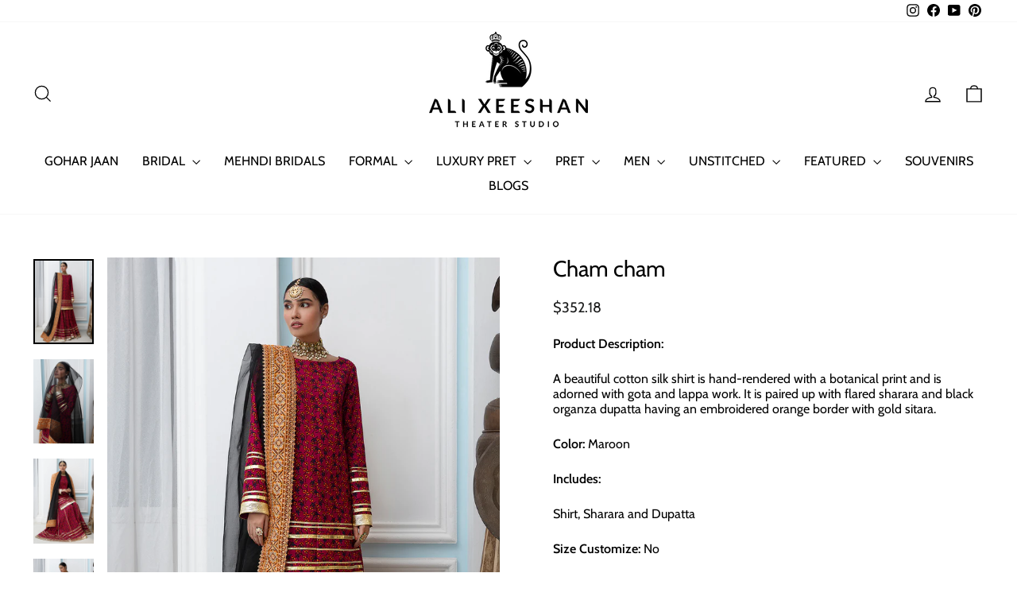

--- FILE ---
content_type: text/html; charset=utf-8
request_url: https://alixeeshanempire.com/products/cham-cham
body_size: 32080
content:
<!doctype html>
<html class="no-js" lang="en" dir="ltr">
<head>
  <!-- Google Tag Manager -->
<script>(function(w,d,s,l,i){w[l]=w[l]||[];w[l].push({'gtm.start':
new Date().getTime(),event:'gtm.js'});var f=d.getElementsByTagName(s)[0],
j=d.createElement(s),dl=l!='dataLayer'?'&l='+l:'';j.async=true;j.src=
'https://www.googletagmanager.com/gtm.js?id='+i+dl;f.parentNode.insertBefore(j,f);
})(window,document,'script','dataLayer','GTM-5VXCCSV');</script>
<!-- End Google Tag Manager -->
  <meta name="google-site-verification" content="TVLtwGhr6s_jUgjPir-zu7Ovnj8zjIO3MDFANepbk1I" />
  <meta charset="utf-8">
  <meta http-equiv="X-UA-Compatible" content="IE=edge,chrome=1">
  <meta name="viewport" content="width=device-width, initial-scale=1.0">
  <meta name="theme-color" content="#111111">
  <link rel="canonical" href="https://alixeeshanempire.com/products/cham-cham">
  <link rel="preconnect" href="https://cdn.shopify.com" crossorigin>
  <link rel="preconnect" href="https://fonts.shopifycdn.com" crossorigin>
  <link rel="dns-prefetch" href="https://productreviews.shopifycdn.com">
  <link rel="dns-prefetch" href="https://ajax.googleapis.com">
  <link rel="dns-prefetch" href="https://maps.googleapis.com">
  <link rel="dns-prefetch" href="https://maps.gstatic.com"><link rel="shortcut icon" href="//alixeeshanempire.com/cdn/shop/files/monkey_32x32_458b4d8b-46b2-4336-af59-07e83998182f_32x32.png?v=1724827182" type="image/png" /><title>Cham Cham – Exclusive Luxury Pret Wear | Ali Xeeshan
</title>
<meta name="description" content="Cham Cham by Ali Xeeshan Empire, a stunning piece of luxury pret wear. Experience timeless elegance and unmatched craftsmanship for your wardrobe."><meta property="og:site_name" content="Ali Xeeshan">
  <meta property="og:url" content="https://alixeeshanempire.com/products/cham-cham">
  <meta property="og:title" content="Cham cham">
  <meta property="og:type" content="product">
  <meta property="og:description" content="Cham Cham by Ali Xeeshan Empire, a stunning piece of luxury pret wear. Experience timeless elegance and unmatched craftsmanship for your wardrobe."><meta property="og:image" content="http://alixeeshanempire.com/cdn/shop/products/56_b3457a57-16ba-4145-8cfc-8266077c3772.jpg?v=1635838200">
    <meta property="og:image:secure_url" content="https://alixeeshanempire.com/cdn/shop/products/56_b3457a57-16ba-4145-8cfc-8266077c3772.jpg?v=1635838200">
    <meta property="og:image:width" content="1500">
    <meta property="og:image:height" content="2100"><meta name="twitter:site" content="@">
  <meta name="twitter:card" content="summary_large_image">
  <meta name="twitter:title" content="Cham cham">
  <meta name="twitter:description" content="Cham Cham by Ali Xeeshan Empire, a stunning piece of luxury pret wear. Experience timeless elegance and unmatched craftsmanship for your wardrobe.">
<style data-shopify>@font-face {
  font-family: Cabin;
  font-weight: 400;
  font-style: normal;
  font-display: swap;
  src: url("//alixeeshanempire.com/cdn/fonts/cabin/cabin_n4.cefc6494a78f87584a6f312fea532919154f66fe.woff2") format("woff2"),
       url("//alixeeshanempire.com/cdn/fonts/cabin/cabin_n4.8c16611b00f59d27f4b27ce4328dfe514ce77517.woff") format("woff");
}

  @font-face {
  font-family: Cabin;
  font-weight: 400;
  font-style: normal;
  font-display: swap;
  src: url("//alixeeshanempire.com/cdn/fonts/cabin/cabin_n4.cefc6494a78f87584a6f312fea532919154f66fe.woff2") format("woff2"),
       url("//alixeeshanempire.com/cdn/fonts/cabin/cabin_n4.8c16611b00f59d27f4b27ce4328dfe514ce77517.woff") format("woff");
}


  @font-face {
  font-family: Cabin;
  font-weight: 600;
  font-style: normal;
  font-display: swap;
  src: url("//alixeeshanempire.com/cdn/fonts/cabin/cabin_n6.c6b1e64927bbec1c65aab7077888fb033480c4f7.woff2") format("woff2"),
       url("//alixeeshanempire.com/cdn/fonts/cabin/cabin_n6.6c2e65d54c893ad9f1390da3b810b8e6cf976a4f.woff") format("woff");
}

  @font-face {
  font-family: Cabin;
  font-weight: 400;
  font-style: italic;
  font-display: swap;
  src: url("//alixeeshanempire.com/cdn/fonts/cabin/cabin_i4.d89c1b32b09ecbc46c12781fcf7b2085f17c0be9.woff2") format("woff2"),
       url("//alixeeshanempire.com/cdn/fonts/cabin/cabin_i4.0a521b11d0b69adfc41e22a263eec7c02aecfe99.woff") format("woff");
}

  @font-face {
  font-family: Cabin;
  font-weight: 600;
  font-style: italic;
  font-display: swap;
  src: url("//alixeeshanempire.com/cdn/fonts/cabin/cabin_i6.f09e39e860dd73a664673caf87e5a0b93b584340.woff2") format("woff2"),
       url("//alixeeshanempire.com/cdn/fonts/cabin/cabin_i6.5b37bf1fce036a7ee54dbf8fb86341d9c8883ee1.woff") format("woff");
}

</style><link href="//alixeeshanempire.com/cdn/shop/t/15/assets/theme.css?v=106653315857152725061752578496" rel="stylesheet" type="text/css" media="all" />
<style data-shopify>:root {
    --typeHeaderPrimary: Cabin;
    --typeHeaderFallback: sans-serif;
    --typeHeaderSize: 33px;
    --typeHeaderWeight: 400;
    --typeHeaderLineHeight: 1;
    --typeHeaderSpacing: 0.0em;

    --typeBasePrimary:Cabin;
    --typeBaseFallback:sans-serif;
    --typeBaseSize: 16px;
    --typeBaseWeight: 400;
    --typeBaseSpacing: 0.0em;
    --typeBaseLineHeight: 1.2;
    --typeBaselineHeightMinus01: 1.1;

    --typeCollectionTitle: 20px;

    --iconWeight: 3px;
    --iconLinecaps: miter;

    
        --buttonRadius: 0;
    

    --colorGridOverlayOpacity: 0.1;
    --colorAnnouncement: #0f0f0f;
    --colorAnnouncementText: #ffffff;

    --colorBody: #ffffff;
    --colorBodyAlpha05: rgba(255, 255, 255, 0.05);
    --colorBodyDim: #f2f2f2;
    --colorBodyLightDim: #fafafa;
    --colorBodyMediumDim: #f5f5f5;


    --colorBorder: #000000;

    --colorBtnPrimary: #111111;
    --colorBtnPrimaryLight: #2b2b2b;
    --colorBtnPrimaryDim: #040404;
    --colorBtnPrimaryText: #ffffff;

    --colorCartDot: #ff4f33;

    --colorDrawers: #ffffff;
    --colorDrawersDim: #f2f2f2;
    --colorDrawerBorder: #e8e8e1;
    --colorDrawerText: #000000;
    --colorDrawerTextDark: #000000;
    --colorDrawerButton: #111111;
    --colorDrawerButtonText: #ffffff;

    --colorFooter: #ffffff;
    --colorFooterText: #000000;
    --colorFooterTextAlpha01: #000000;

    --colorGridOverlay: #000000;
    --colorGridOverlayOpacity: 0.1;

    --colorHeaderTextAlpha01: rgba(0, 0, 0, 0.1);

    --colorHeroText: #ffffff;

    --colorSmallImageBg: #ffffff;
    --colorLargeImageBg: #0f0f0f;

    --colorImageOverlay: #000000;
    --colorImageOverlayOpacity: 0.1;
    --colorImageOverlayTextShadow: 0.2;

    --colorLink: #000000;

    --colorModalBg: rgba(230, 230, 230, 0.6);

    --colorNav: #ffffff;
    --colorNavText: #000000;

    --colorPrice: #1c1d1d;

    --colorSaleTag: #1c1d1d;
    --colorSaleTagText: #ffffff;

    --colorTextBody: #000000;
    --colorTextBodyAlpha015: rgba(0, 0, 0, 0.15);
    --colorTextBodyAlpha005: rgba(0, 0, 0, 0.05);
    --colorTextBodyAlpha008: rgba(0, 0, 0, 0.08);
    --colorTextSavings: #C20000;

    --urlIcoSelect: url(//alixeeshanempire.com/cdn/shop/t/15/assets/ico-select.svg);
    --urlIcoSelectFooter: url(//alixeeshanempire.com/cdn/shop/t/15/assets/ico-select-footer.svg);
    --urlIcoSelectWhite: url(//alixeeshanempire.com/cdn/shop/t/15/assets/ico-select-white.svg);

    --grid-gutter: 17px;
    --drawer-gutter: 20px;

    --sizeChartMargin: 25px 0;
    --sizeChartIconMargin: 5px;

    --newsletterReminderPadding: 40px;

    /*Shop Pay Installments*/
    --color-body-text: #000000;
    --color-body: #ffffff;
    --color-bg: #ffffff;
    }

    .placeholder-content {
    background-image: linear-gradient(100deg, #ffffff 40%, #f7f7f7 63%, #ffffff 79%);
    }</style><script>
    document.documentElement.className = document.documentElement.className.replace('no-js', 'js');

    window.theme = window.theme || {};
    theme.routes = {
      home: "/",
      cart: "/cart.js",
      cartPage: "/cart",
      cartAdd: "/cart/add.js",
      cartChange: "/cart/change.js",
      search: "/search",
      predictiveSearch: "/search/suggest"
    };

    theme.strings = {
      soldOut: "Sold Out",
      unavailable: "Unavailable",
      inStockLabel: "In stock, ready to ship",
      oneStockLabel: "Low stock - [count] item left",
      otherStockLabel: "Low stock - [count] items left",
      willNotShipUntil: "Ready to ship [date]",
      willBeInStockAfter: "Back in stock [date]",
      waitingForStock: "Backordered, shipping soon",
      savePrice: "Save [saved_amount]",
      cartEmpty: "Your cart is currently empty.",
      cartTermsConfirmation: "You must agree with the terms and conditions of sales to check out",
      searchCollections: "Collections",
      searchPages: "Pages",
      searchArticles: "Articles",
      productFrom: "from ",
      maxQuantity: "You can only have [quantity] of [title] in your cart."
    };

    theme.settings = {
      cartType: "drawer",
      isCustomerTemplate: false,
      moneyFormat: "\u003cspan class=money\u003e${{amount}}\u003c\/span\u003e",
      saveType: "dollar",
      productImageSize: "natural",
      productImageCover: false,
      predictiveSearch: true,
      predictiveSearchType: null,
      predictiveSearchVendor: false,
      predictiveSearchPrice: false,
      quickView: false,
      themeName: 'Impulse',
      themeVersion: "7.6.1"
    };
  </script>

  <script>window.performance && window.performance.mark && window.performance.mark('shopify.content_for_header.start');</script><meta id="shopify-digital-wallet" name="shopify-digital-wallet" content="/7879983170/digital_wallets/dialog">
<link rel="alternate" type="application/json+oembed" href="https://alixeeshanempire.com/products/cham-cham.oembed">
<script async="async" src="/checkouts/internal/preloads.js?locale=en-US"></script>
<script id="shopify-features" type="application/json">{"accessToken":"f6329920b75eece666c1c78f621a6473","betas":["rich-media-storefront-analytics"],"domain":"alixeeshanempire.com","predictiveSearch":true,"shopId":7879983170,"locale":"en"}</script>
<script>var Shopify = Shopify || {};
Shopify.shop = "alixeeshan1.myshopify.com";
Shopify.locale = "en";
Shopify.currency = {"active":"USD","rate":"1.0"};
Shopify.country = "US";
Shopify.theme = {"name":"Copy of Impulse","id":149876146395,"schema_name":"Impulse","schema_version":"7.6.1","theme_store_id":857,"role":"main"};
Shopify.theme.handle = "null";
Shopify.theme.style = {"id":null,"handle":null};
Shopify.cdnHost = "alixeeshanempire.com/cdn";
Shopify.routes = Shopify.routes || {};
Shopify.routes.root = "/";</script>
<script type="module">!function(o){(o.Shopify=o.Shopify||{}).modules=!0}(window);</script>
<script>!function(o){function n(){var o=[];function n(){o.push(Array.prototype.slice.apply(arguments))}return n.q=o,n}var t=o.Shopify=o.Shopify||{};t.loadFeatures=n(),t.autoloadFeatures=n()}(window);</script>
<script id="shop-js-analytics" type="application/json">{"pageType":"product"}</script>
<script defer="defer" async type="module" src="//alixeeshanempire.com/cdn/shopifycloud/shop-js/modules/v2/client.init-shop-cart-sync_BN7fPSNr.en.esm.js"></script>
<script defer="defer" async type="module" src="//alixeeshanempire.com/cdn/shopifycloud/shop-js/modules/v2/chunk.common_Cbph3Kss.esm.js"></script>
<script defer="defer" async type="module" src="//alixeeshanempire.com/cdn/shopifycloud/shop-js/modules/v2/chunk.modal_DKumMAJ1.esm.js"></script>
<script type="module">
  await import("//alixeeshanempire.com/cdn/shopifycloud/shop-js/modules/v2/client.init-shop-cart-sync_BN7fPSNr.en.esm.js");
await import("//alixeeshanempire.com/cdn/shopifycloud/shop-js/modules/v2/chunk.common_Cbph3Kss.esm.js");
await import("//alixeeshanempire.com/cdn/shopifycloud/shop-js/modules/v2/chunk.modal_DKumMAJ1.esm.js");

  window.Shopify.SignInWithShop?.initShopCartSync?.({"fedCMEnabled":true,"windoidEnabled":true});

</script>
<script>(function() {
  var isLoaded = false;
  function asyncLoad() {
    if (isLoaded) return;
    isLoaded = true;
    var urls = ["https:\/\/cdn.shopify.com\/s\/files\/1\/0683\/1371\/0892\/files\/splmn-shopify-prod-August-31.min.js?v=1693985059\u0026shop=alixeeshan1.myshopify.com","https:\/\/chimpstatic.com\/mcjs-connected\/js\/users\/6108196bab8a637fd6981b472\/2d7ab8e46fb1a4402620babfe.js?shop=alixeeshan1.myshopify.com","https:\/\/cdn.shopify.com\/s\/files\/1\/0449\/2568\/1820\/t\/4\/assets\/booster_currency.js?v=1624978055\u0026shop=alixeeshan1.myshopify.com","https:\/\/cdn.shopify.com\/s\/files\/1\/0449\/2568\/1820\/t\/4\/assets\/booster_currency.js?v=1624978055\u0026shop=alixeeshan1.myshopify.com","\/\/backinstock.useamp.com\/widget\/88234_1767160470.js?category=bis\u0026v=6\u0026shop=alixeeshan1.myshopify.com","https:\/\/cdn.shopify.com\/s\/files\/1\/0184\/4255\/1360\/files\/socialcaller.v3.min.js?v=1645163498\u0026shop=alixeeshan1.myshopify.com"];
    for (var i = 0; i < urls.length; i++) {
      var s = document.createElement('script');
      s.type = 'text/javascript';
      s.async = true;
      s.src = urls[i];
      var x = document.getElementsByTagName('script')[0];
      x.parentNode.insertBefore(s, x);
    }
  };
  if(window.attachEvent) {
    window.attachEvent('onload', asyncLoad);
  } else {
    window.addEventListener('load', asyncLoad, false);
  }
})();</script>
<script id="__st">var __st={"a":7879983170,"offset":18000,"reqid":"2e12378b-e775-4929-bfa8-0a10be90aab7-1769749248","pageurl":"alixeeshanempire.com\/products\/cham-cham","u":"b63f9307796f","p":"product","rtyp":"product","rid":7430732480731};</script>
<script>window.ShopifyPaypalV4VisibilityTracking = true;</script>
<script id="captcha-bootstrap">!function(){'use strict';const t='contact',e='account',n='new_comment',o=[[t,t],['blogs',n],['comments',n],[t,'customer']],c=[[e,'customer_login'],[e,'guest_login'],[e,'recover_customer_password'],[e,'create_customer']],r=t=>t.map((([t,e])=>`form[action*='/${t}']:not([data-nocaptcha='true']) input[name='form_type'][value='${e}']`)).join(','),a=t=>()=>t?[...document.querySelectorAll(t)].map((t=>t.form)):[];function s(){const t=[...o],e=r(t);return a(e)}const i='password',u='form_key',d=['recaptcha-v3-token','g-recaptcha-response','h-captcha-response',i],f=()=>{try{return window.sessionStorage}catch{return}},m='__shopify_v',_=t=>t.elements[u];function p(t,e,n=!1){try{const o=window.sessionStorage,c=JSON.parse(o.getItem(e)),{data:r}=function(t){const{data:e,action:n}=t;return t[m]||n?{data:e,action:n}:{data:t,action:n}}(c);for(const[e,n]of Object.entries(r))t.elements[e]&&(t.elements[e].value=n);n&&o.removeItem(e)}catch(o){console.error('form repopulation failed',{error:o})}}const l='form_type',E='cptcha';function T(t){t.dataset[E]=!0}const w=window,h=w.document,L='Shopify',v='ce_forms',y='captcha';let A=!1;((t,e)=>{const n=(g='f06e6c50-85a8-45c8-87d0-21a2b65856fe',I='https://cdn.shopify.com/shopifycloud/storefront-forms-hcaptcha/ce_storefront_forms_captcha_hcaptcha.v1.5.2.iife.js',D={infoText:'Protected by hCaptcha',privacyText:'Privacy',termsText:'Terms'},(t,e,n)=>{const o=w[L][v],c=o.bindForm;if(c)return c(t,g,e,D).then(n);var r;o.q.push([[t,g,e,D],n]),r=I,A||(h.body.append(Object.assign(h.createElement('script'),{id:'captcha-provider',async:!0,src:r})),A=!0)});var g,I,D;w[L]=w[L]||{},w[L][v]=w[L][v]||{},w[L][v].q=[],w[L][y]=w[L][y]||{},w[L][y].protect=function(t,e){n(t,void 0,e),T(t)},Object.freeze(w[L][y]),function(t,e,n,w,h,L){const[v,y,A,g]=function(t,e,n){const i=e?o:[],u=t?c:[],d=[...i,...u],f=r(d),m=r(i),_=r(d.filter((([t,e])=>n.includes(e))));return[a(f),a(m),a(_),s()]}(w,h,L),I=t=>{const e=t.target;return e instanceof HTMLFormElement?e:e&&e.form},D=t=>v().includes(t);t.addEventListener('submit',(t=>{const e=I(t);if(!e)return;const n=D(e)&&!e.dataset.hcaptchaBound&&!e.dataset.recaptchaBound,o=_(e),c=g().includes(e)&&(!o||!o.value);(n||c)&&t.preventDefault(),c&&!n&&(function(t){try{if(!f())return;!function(t){const e=f();if(!e)return;const n=_(t);if(!n)return;const o=n.value;o&&e.removeItem(o)}(t);const e=Array.from(Array(32),(()=>Math.random().toString(36)[2])).join('');!function(t,e){_(t)||t.append(Object.assign(document.createElement('input'),{type:'hidden',name:u})),t.elements[u].value=e}(t,e),function(t,e){const n=f();if(!n)return;const o=[...t.querySelectorAll(`input[type='${i}']`)].map((({name:t})=>t)),c=[...d,...o],r={};for(const[a,s]of new FormData(t).entries())c.includes(a)||(r[a]=s);n.setItem(e,JSON.stringify({[m]:1,action:t.action,data:r}))}(t,e)}catch(e){console.error('failed to persist form',e)}}(e),e.submit())}));const S=(t,e)=>{t&&!t.dataset[E]&&(n(t,e.some((e=>e===t))),T(t))};for(const o of['focusin','change'])t.addEventListener(o,(t=>{const e=I(t);D(e)&&S(e,y())}));const B=e.get('form_key'),M=e.get(l),P=B&&M;t.addEventListener('DOMContentLoaded',(()=>{const t=y();if(P)for(const e of t)e.elements[l].value===M&&p(e,B);[...new Set([...A(),...v().filter((t=>'true'===t.dataset.shopifyCaptcha))])].forEach((e=>S(e,t)))}))}(h,new URLSearchParams(w.location.search),n,t,e,['guest_login'])})(!0,!1)}();</script>
<script integrity="sha256-4kQ18oKyAcykRKYeNunJcIwy7WH5gtpwJnB7kiuLZ1E=" data-source-attribution="shopify.loadfeatures" defer="defer" src="//alixeeshanempire.com/cdn/shopifycloud/storefront/assets/storefront/load_feature-a0a9edcb.js" crossorigin="anonymous"></script>
<script data-source-attribution="shopify.dynamic_checkout.dynamic.init">var Shopify=Shopify||{};Shopify.PaymentButton=Shopify.PaymentButton||{isStorefrontPortableWallets:!0,init:function(){window.Shopify.PaymentButton.init=function(){};var t=document.createElement("script");t.src="https://alixeeshanempire.com/cdn/shopifycloud/portable-wallets/latest/portable-wallets.en.js",t.type="module",document.head.appendChild(t)}};
</script>
<script data-source-attribution="shopify.dynamic_checkout.buyer_consent">
  function portableWalletsHideBuyerConsent(e){var t=document.getElementById("shopify-buyer-consent"),n=document.getElementById("shopify-subscription-policy-button");t&&n&&(t.classList.add("hidden"),t.setAttribute("aria-hidden","true"),n.removeEventListener("click",e))}function portableWalletsShowBuyerConsent(e){var t=document.getElementById("shopify-buyer-consent"),n=document.getElementById("shopify-subscription-policy-button");t&&n&&(t.classList.remove("hidden"),t.removeAttribute("aria-hidden"),n.addEventListener("click",e))}window.Shopify?.PaymentButton&&(window.Shopify.PaymentButton.hideBuyerConsent=portableWalletsHideBuyerConsent,window.Shopify.PaymentButton.showBuyerConsent=portableWalletsShowBuyerConsent);
</script>
<script data-source-attribution="shopify.dynamic_checkout.cart.bootstrap">document.addEventListener("DOMContentLoaded",(function(){function t(){return document.querySelector("shopify-accelerated-checkout-cart, shopify-accelerated-checkout")}if(t())Shopify.PaymentButton.init();else{new MutationObserver((function(e,n){t()&&(Shopify.PaymentButton.init(),n.disconnect())})).observe(document.body,{childList:!0,subtree:!0})}}));
</script>

<script>window.performance && window.performance.mark && window.performance.mark('shopify.content_for_header.end');</script>

  <script src="//alixeeshanempire.com/cdn/shop/t/15/assets/vendor-scripts-v11.js" defer="defer"></script><script src="//alixeeshanempire.com/cdn/shop/t/15/assets/theme.js?v=104180769944361832221742844860" defer="defer"></script>
<!-- BEGIN app block: shopify://apps/seowill-seoant-ai-seo/blocks/seoant-core/8e57283b-dcb0-4f7b-a947-fb5c57a0d59d -->
<!--SEOAnt Core By SEOAnt Teams, v0.1.6 START -->







    <!-- BEGIN app snippet: Product-JSON-LD --><!-- END app snippet -->


<!-- SON-LD generated By SEOAnt END -->



<!-- Start : SEOAnt BrokenLink Redirect --><script type="text/javascript">
    !function(t){var e={};function r(n){if(e[n])return e[n].exports;var o=e[n]={i:n,l:!1,exports:{}};return t[n].call(o.exports,o,o.exports,r),o.l=!0,o.exports}r.m=t,r.c=e,r.d=function(t,e,n){r.o(t,e)||Object.defineProperty(t,e,{enumerable:!0,get:n})},r.r=function(t){"undefined"!==typeof Symbol&&Symbol.toStringTag&&Object.defineProperty(t,Symbol.toStringTag,{value:"Module"}),Object.defineProperty(t,"__esModule",{value:!0})},r.t=function(t,e){if(1&e&&(t=r(t)),8&e)return t;if(4&e&&"object"===typeof t&&t&&t.__esModule)return t;var n=Object.create(null);if(r.r(n),Object.defineProperty(n,"default",{enumerable:!0,value:t}),2&e&&"string"!=typeof t)for(var o in t)r.d(n,o,function(e){return t[e]}.bind(null,o));return n},r.n=function(t){var e=t&&t.__esModule?function(){return t.default}:function(){return t};return r.d(e,"a",e),e},r.o=function(t,e){return Object.prototype.hasOwnProperty.call(t,e)},r.p="",r(r.s=11)}([function(t,e,r){"use strict";var n=r(2),o=Object.prototype.toString;function i(t){return"[object Array]"===o.call(t)}function a(t){return"undefined"===typeof t}function u(t){return null!==t&&"object"===typeof t}function s(t){return"[object Function]"===o.call(t)}function c(t,e){if(null!==t&&"undefined"!==typeof t)if("object"!==typeof t&&(t=[t]),i(t))for(var r=0,n=t.length;r<n;r++)e.call(null,t[r],r,t);else for(var o in t)Object.prototype.hasOwnProperty.call(t,o)&&e.call(null,t[o],o,t)}t.exports={isArray:i,isArrayBuffer:function(t){return"[object ArrayBuffer]"===o.call(t)},isBuffer:function(t){return null!==t&&!a(t)&&null!==t.constructor&&!a(t.constructor)&&"function"===typeof t.constructor.isBuffer&&t.constructor.isBuffer(t)},isFormData:function(t){return"undefined"!==typeof FormData&&t instanceof FormData},isArrayBufferView:function(t){return"undefined"!==typeof ArrayBuffer&&ArrayBuffer.isView?ArrayBuffer.isView(t):t&&t.buffer&&t.buffer instanceof ArrayBuffer},isString:function(t){return"string"===typeof t},isNumber:function(t){return"number"===typeof t},isObject:u,isUndefined:a,isDate:function(t){return"[object Date]"===o.call(t)},isFile:function(t){return"[object File]"===o.call(t)},isBlob:function(t){return"[object Blob]"===o.call(t)},isFunction:s,isStream:function(t){return u(t)&&s(t.pipe)},isURLSearchParams:function(t){return"undefined"!==typeof URLSearchParams&&t instanceof URLSearchParams},isStandardBrowserEnv:function(){return("undefined"===typeof navigator||"ReactNative"!==navigator.product&&"NativeScript"!==navigator.product&&"NS"!==navigator.product)&&("undefined"!==typeof window&&"undefined"!==typeof document)},forEach:c,merge:function t(){var e={};function r(r,n){"object"===typeof e[n]&&"object"===typeof r?e[n]=t(e[n],r):e[n]=r}for(var n=0,o=arguments.length;n<o;n++)c(arguments[n],r);return e},deepMerge:function t(){var e={};function r(r,n){"object"===typeof e[n]&&"object"===typeof r?e[n]=t(e[n],r):e[n]="object"===typeof r?t({},r):r}for(var n=0,o=arguments.length;n<o;n++)c(arguments[n],r);return e},extend:function(t,e,r){return c(e,(function(e,o){t[o]=r&&"function"===typeof e?n(e,r):e})),t},trim:function(t){return t.replace(/^\s*/,"").replace(/\s*$/,"")}}},function(t,e,r){t.exports=r(12)},function(t,e,r){"use strict";t.exports=function(t,e){return function(){for(var r=new Array(arguments.length),n=0;n<r.length;n++)r[n]=arguments[n];return t.apply(e,r)}}},function(t,e,r){"use strict";var n=r(0);function o(t){return encodeURIComponent(t).replace(/%40/gi,"@").replace(/%3A/gi,":").replace(/%24/g,"$").replace(/%2C/gi,",").replace(/%20/g,"+").replace(/%5B/gi,"[").replace(/%5D/gi,"]")}t.exports=function(t,e,r){if(!e)return t;var i;if(r)i=r(e);else if(n.isURLSearchParams(e))i=e.toString();else{var a=[];n.forEach(e,(function(t,e){null!==t&&"undefined"!==typeof t&&(n.isArray(t)?e+="[]":t=[t],n.forEach(t,(function(t){n.isDate(t)?t=t.toISOString():n.isObject(t)&&(t=JSON.stringify(t)),a.push(o(e)+"="+o(t))})))})),i=a.join("&")}if(i){var u=t.indexOf("#");-1!==u&&(t=t.slice(0,u)),t+=(-1===t.indexOf("?")?"?":"&")+i}return t}},function(t,e,r){"use strict";t.exports=function(t){return!(!t||!t.__CANCEL__)}},function(t,e,r){"use strict";(function(e){var n=r(0),o=r(19),i={"Content-Type":"application/x-www-form-urlencoded"};function a(t,e){!n.isUndefined(t)&&n.isUndefined(t["Content-Type"])&&(t["Content-Type"]=e)}var u={adapter:function(){var t;return("undefined"!==typeof XMLHttpRequest||"undefined"!==typeof e&&"[object process]"===Object.prototype.toString.call(e))&&(t=r(6)),t}(),transformRequest:[function(t,e){return o(e,"Accept"),o(e,"Content-Type"),n.isFormData(t)||n.isArrayBuffer(t)||n.isBuffer(t)||n.isStream(t)||n.isFile(t)||n.isBlob(t)?t:n.isArrayBufferView(t)?t.buffer:n.isURLSearchParams(t)?(a(e,"application/x-www-form-urlencoded;charset=utf-8"),t.toString()):n.isObject(t)?(a(e,"application/json;charset=utf-8"),JSON.stringify(t)):t}],transformResponse:[function(t){if("string"===typeof t)try{t=JSON.parse(t)}catch(e){}return t}],timeout:0,xsrfCookieName:"XSRF-TOKEN",xsrfHeaderName:"X-XSRF-TOKEN",maxContentLength:-1,validateStatus:function(t){return t>=200&&t<300},headers:{common:{Accept:"application/json, text/plain, */*"}}};n.forEach(["delete","get","head"],(function(t){u.headers[t]={}})),n.forEach(["post","put","patch"],(function(t){u.headers[t]=n.merge(i)})),t.exports=u}).call(this,r(18))},function(t,e,r){"use strict";var n=r(0),o=r(20),i=r(3),a=r(22),u=r(25),s=r(26),c=r(7);t.exports=function(t){return new Promise((function(e,f){var l=t.data,p=t.headers;n.isFormData(l)&&delete p["Content-Type"];var h=new XMLHttpRequest;if(t.auth){var d=t.auth.username||"",m=t.auth.password||"";p.Authorization="Basic "+btoa(d+":"+m)}var y=a(t.baseURL,t.url);if(h.open(t.method.toUpperCase(),i(y,t.params,t.paramsSerializer),!0),h.timeout=t.timeout,h.onreadystatechange=function(){if(h&&4===h.readyState&&(0!==h.status||h.responseURL&&0===h.responseURL.indexOf("file:"))){var r="getAllResponseHeaders"in h?u(h.getAllResponseHeaders()):null,n={data:t.responseType&&"text"!==t.responseType?h.response:h.responseText,status:h.status,statusText:h.statusText,headers:r,config:t,request:h};o(e,f,n),h=null}},h.onabort=function(){h&&(f(c("Request aborted",t,"ECONNABORTED",h)),h=null)},h.onerror=function(){f(c("Network Error",t,null,h)),h=null},h.ontimeout=function(){var e="timeout of "+t.timeout+"ms exceeded";t.timeoutErrorMessage&&(e=t.timeoutErrorMessage),f(c(e,t,"ECONNABORTED",h)),h=null},n.isStandardBrowserEnv()){var v=r(27),g=(t.withCredentials||s(y))&&t.xsrfCookieName?v.read(t.xsrfCookieName):void 0;g&&(p[t.xsrfHeaderName]=g)}if("setRequestHeader"in h&&n.forEach(p,(function(t,e){"undefined"===typeof l&&"content-type"===e.toLowerCase()?delete p[e]:h.setRequestHeader(e,t)})),n.isUndefined(t.withCredentials)||(h.withCredentials=!!t.withCredentials),t.responseType)try{h.responseType=t.responseType}catch(w){if("json"!==t.responseType)throw w}"function"===typeof t.onDownloadProgress&&h.addEventListener("progress",t.onDownloadProgress),"function"===typeof t.onUploadProgress&&h.upload&&h.upload.addEventListener("progress",t.onUploadProgress),t.cancelToken&&t.cancelToken.promise.then((function(t){h&&(h.abort(),f(t),h=null)})),void 0===l&&(l=null),h.send(l)}))}},function(t,e,r){"use strict";var n=r(21);t.exports=function(t,e,r,o,i){var a=new Error(t);return n(a,e,r,o,i)}},function(t,e,r){"use strict";var n=r(0);t.exports=function(t,e){e=e||{};var r={},o=["url","method","params","data"],i=["headers","auth","proxy"],a=["baseURL","url","transformRequest","transformResponse","paramsSerializer","timeout","withCredentials","adapter","responseType","xsrfCookieName","xsrfHeaderName","onUploadProgress","onDownloadProgress","maxContentLength","validateStatus","maxRedirects","httpAgent","httpsAgent","cancelToken","socketPath"];n.forEach(o,(function(t){"undefined"!==typeof e[t]&&(r[t]=e[t])})),n.forEach(i,(function(o){n.isObject(e[o])?r[o]=n.deepMerge(t[o],e[o]):"undefined"!==typeof e[o]?r[o]=e[o]:n.isObject(t[o])?r[o]=n.deepMerge(t[o]):"undefined"!==typeof t[o]&&(r[o]=t[o])})),n.forEach(a,(function(n){"undefined"!==typeof e[n]?r[n]=e[n]:"undefined"!==typeof t[n]&&(r[n]=t[n])}));var u=o.concat(i).concat(a),s=Object.keys(e).filter((function(t){return-1===u.indexOf(t)}));return n.forEach(s,(function(n){"undefined"!==typeof e[n]?r[n]=e[n]:"undefined"!==typeof t[n]&&(r[n]=t[n])})),r}},function(t,e,r){"use strict";function n(t){this.message=t}n.prototype.toString=function(){return"Cancel"+(this.message?": "+this.message:"")},n.prototype.__CANCEL__=!0,t.exports=n},function(t,e,r){t.exports=r(13)},function(t,e,r){t.exports=r(30)},function(t,e,r){var n=function(t){"use strict";var e=Object.prototype,r=e.hasOwnProperty,n="function"===typeof Symbol?Symbol:{},o=n.iterator||"@@iterator",i=n.asyncIterator||"@@asyncIterator",a=n.toStringTag||"@@toStringTag";function u(t,e,r){return Object.defineProperty(t,e,{value:r,enumerable:!0,configurable:!0,writable:!0}),t[e]}try{u({},"")}catch(S){u=function(t,e,r){return t[e]=r}}function s(t,e,r,n){var o=e&&e.prototype instanceof l?e:l,i=Object.create(o.prototype),a=new L(n||[]);return i._invoke=function(t,e,r){var n="suspendedStart";return function(o,i){if("executing"===n)throw new Error("Generator is already running");if("completed"===n){if("throw"===o)throw i;return j()}for(r.method=o,r.arg=i;;){var a=r.delegate;if(a){var u=x(a,r);if(u){if(u===f)continue;return u}}if("next"===r.method)r.sent=r._sent=r.arg;else if("throw"===r.method){if("suspendedStart"===n)throw n="completed",r.arg;r.dispatchException(r.arg)}else"return"===r.method&&r.abrupt("return",r.arg);n="executing";var s=c(t,e,r);if("normal"===s.type){if(n=r.done?"completed":"suspendedYield",s.arg===f)continue;return{value:s.arg,done:r.done}}"throw"===s.type&&(n="completed",r.method="throw",r.arg=s.arg)}}}(t,r,a),i}function c(t,e,r){try{return{type:"normal",arg:t.call(e,r)}}catch(S){return{type:"throw",arg:S}}}t.wrap=s;var f={};function l(){}function p(){}function h(){}var d={};d[o]=function(){return this};var m=Object.getPrototypeOf,y=m&&m(m(T([])));y&&y!==e&&r.call(y,o)&&(d=y);var v=h.prototype=l.prototype=Object.create(d);function g(t){["next","throw","return"].forEach((function(e){u(t,e,(function(t){return this._invoke(e,t)}))}))}function w(t,e){var n;this._invoke=function(o,i){function a(){return new e((function(n,a){!function n(o,i,a,u){var s=c(t[o],t,i);if("throw"!==s.type){var f=s.arg,l=f.value;return l&&"object"===typeof l&&r.call(l,"__await")?e.resolve(l.__await).then((function(t){n("next",t,a,u)}),(function(t){n("throw",t,a,u)})):e.resolve(l).then((function(t){f.value=t,a(f)}),(function(t){return n("throw",t,a,u)}))}u(s.arg)}(o,i,n,a)}))}return n=n?n.then(a,a):a()}}function x(t,e){var r=t.iterator[e.method];if(void 0===r){if(e.delegate=null,"throw"===e.method){if(t.iterator.return&&(e.method="return",e.arg=void 0,x(t,e),"throw"===e.method))return f;e.method="throw",e.arg=new TypeError("The iterator does not provide a 'throw' method")}return f}var n=c(r,t.iterator,e.arg);if("throw"===n.type)return e.method="throw",e.arg=n.arg,e.delegate=null,f;var o=n.arg;return o?o.done?(e[t.resultName]=o.value,e.next=t.nextLoc,"return"!==e.method&&(e.method="next",e.arg=void 0),e.delegate=null,f):o:(e.method="throw",e.arg=new TypeError("iterator result is not an object"),e.delegate=null,f)}function b(t){var e={tryLoc:t[0]};1 in t&&(e.catchLoc=t[1]),2 in t&&(e.finallyLoc=t[2],e.afterLoc=t[3]),this.tryEntries.push(e)}function E(t){var e=t.completion||{};e.type="normal",delete e.arg,t.completion=e}function L(t){this.tryEntries=[{tryLoc:"root"}],t.forEach(b,this),this.reset(!0)}function T(t){if(t){var e=t[o];if(e)return e.call(t);if("function"===typeof t.next)return t;if(!isNaN(t.length)){var n=-1,i=function e(){for(;++n<t.length;)if(r.call(t,n))return e.value=t[n],e.done=!1,e;return e.value=void 0,e.done=!0,e};return i.next=i}}return{next:j}}function j(){return{value:void 0,done:!0}}return p.prototype=v.constructor=h,h.constructor=p,p.displayName=u(h,a,"GeneratorFunction"),t.isGeneratorFunction=function(t){var e="function"===typeof t&&t.constructor;return!!e&&(e===p||"GeneratorFunction"===(e.displayName||e.name))},t.mark=function(t){return Object.setPrototypeOf?Object.setPrototypeOf(t,h):(t.__proto__=h,u(t,a,"GeneratorFunction")),t.prototype=Object.create(v),t},t.awrap=function(t){return{__await:t}},g(w.prototype),w.prototype[i]=function(){return this},t.AsyncIterator=w,t.async=function(e,r,n,o,i){void 0===i&&(i=Promise);var a=new w(s(e,r,n,o),i);return t.isGeneratorFunction(r)?a:a.next().then((function(t){return t.done?t.value:a.next()}))},g(v),u(v,a,"Generator"),v[o]=function(){return this},v.toString=function(){return"[object Generator]"},t.keys=function(t){var e=[];for(var r in t)e.push(r);return e.reverse(),function r(){for(;e.length;){var n=e.pop();if(n in t)return r.value=n,r.done=!1,r}return r.done=!0,r}},t.values=T,L.prototype={constructor:L,reset:function(t){if(this.prev=0,this.next=0,this.sent=this._sent=void 0,this.done=!1,this.delegate=null,this.method="next",this.arg=void 0,this.tryEntries.forEach(E),!t)for(var e in this)"t"===e.charAt(0)&&r.call(this,e)&&!isNaN(+e.slice(1))&&(this[e]=void 0)},stop:function(){this.done=!0;var t=this.tryEntries[0].completion;if("throw"===t.type)throw t.arg;return this.rval},dispatchException:function(t){if(this.done)throw t;var e=this;function n(r,n){return a.type="throw",a.arg=t,e.next=r,n&&(e.method="next",e.arg=void 0),!!n}for(var o=this.tryEntries.length-1;o>=0;--o){var i=this.tryEntries[o],a=i.completion;if("root"===i.tryLoc)return n("end");if(i.tryLoc<=this.prev){var u=r.call(i,"catchLoc"),s=r.call(i,"finallyLoc");if(u&&s){if(this.prev<i.catchLoc)return n(i.catchLoc,!0);if(this.prev<i.finallyLoc)return n(i.finallyLoc)}else if(u){if(this.prev<i.catchLoc)return n(i.catchLoc,!0)}else{if(!s)throw new Error("try statement without catch or finally");if(this.prev<i.finallyLoc)return n(i.finallyLoc)}}}},abrupt:function(t,e){for(var n=this.tryEntries.length-1;n>=0;--n){var o=this.tryEntries[n];if(o.tryLoc<=this.prev&&r.call(o,"finallyLoc")&&this.prev<o.finallyLoc){var i=o;break}}i&&("break"===t||"continue"===t)&&i.tryLoc<=e&&e<=i.finallyLoc&&(i=null);var a=i?i.completion:{};return a.type=t,a.arg=e,i?(this.method="next",this.next=i.finallyLoc,f):this.complete(a)},complete:function(t,e){if("throw"===t.type)throw t.arg;return"break"===t.type||"continue"===t.type?this.next=t.arg:"return"===t.type?(this.rval=this.arg=t.arg,this.method="return",this.next="end"):"normal"===t.type&&e&&(this.next=e),f},finish:function(t){for(var e=this.tryEntries.length-1;e>=0;--e){var r=this.tryEntries[e];if(r.finallyLoc===t)return this.complete(r.completion,r.afterLoc),E(r),f}},catch:function(t){for(var e=this.tryEntries.length-1;e>=0;--e){var r=this.tryEntries[e];if(r.tryLoc===t){var n=r.completion;if("throw"===n.type){var o=n.arg;E(r)}return o}}throw new Error("illegal catch attempt")},delegateYield:function(t,e,r){return this.delegate={iterator:T(t),resultName:e,nextLoc:r},"next"===this.method&&(this.arg=void 0),f}},t}(t.exports);try{regeneratorRuntime=n}catch(o){Function("r","regeneratorRuntime = r")(n)}},function(t,e,r){"use strict";var n=r(0),o=r(2),i=r(14),a=r(8);function u(t){var e=new i(t),r=o(i.prototype.request,e);return n.extend(r,i.prototype,e),n.extend(r,e),r}var s=u(r(5));s.Axios=i,s.create=function(t){return u(a(s.defaults,t))},s.Cancel=r(9),s.CancelToken=r(28),s.isCancel=r(4),s.all=function(t){return Promise.all(t)},s.spread=r(29),t.exports=s,t.exports.default=s},function(t,e,r){"use strict";var n=r(0),o=r(3),i=r(15),a=r(16),u=r(8);function s(t){this.defaults=t,this.interceptors={request:new i,response:new i}}s.prototype.request=function(t){"string"===typeof t?(t=arguments[1]||{}).url=arguments[0]:t=t||{},(t=u(this.defaults,t)).method?t.method=t.method.toLowerCase():this.defaults.method?t.method=this.defaults.method.toLowerCase():t.method="get";var e=[a,void 0],r=Promise.resolve(t);for(this.interceptors.request.forEach((function(t){e.unshift(t.fulfilled,t.rejected)})),this.interceptors.response.forEach((function(t){e.push(t.fulfilled,t.rejected)}));e.length;)r=r.then(e.shift(),e.shift());return r},s.prototype.getUri=function(t){return t=u(this.defaults,t),o(t.url,t.params,t.paramsSerializer).replace(/^\?/,"")},n.forEach(["delete","get","head","options"],(function(t){s.prototype[t]=function(e,r){return this.request(n.merge(r||{},{method:t,url:e}))}})),n.forEach(["post","put","patch"],(function(t){s.prototype[t]=function(e,r,o){return this.request(n.merge(o||{},{method:t,url:e,data:r}))}})),t.exports=s},function(t,e,r){"use strict";var n=r(0);function o(){this.handlers=[]}o.prototype.use=function(t,e){return this.handlers.push({fulfilled:t,rejected:e}),this.handlers.length-1},o.prototype.eject=function(t){this.handlers[t]&&(this.handlers[t]=null)},o.prototype.forEach=function(t){n.forEach(this.handlers,(function(e){null!==e&&t(e)}))},t.exports=o},function(t,e,r){"use strict";var n=r(0),o=r(17),i=r(4),a=r(5);function u(t){t.cancelToken&&t.cancelToken.throwIfRequested()}t.exports=function(t){return u(t),t.headers=t.headers||{},t.data=o(t.data,t.headers,t.transformRequest),t.headers=n.merge(t.headers.common||{},t.headers[t.method]||{},t.headers),n.forEach(["delete","get","head","post","put","patch","common"],(function(e){delete t.headers[e]})),(t.adapter||a.adapter)(t).then((function(e){return u(t),e.data=o(e.data,e.headers,t.transformResponse),e}),(function(e){return i(e)||(u(t),e&&e.response&&(e.response.data=o(e.response.data,e.response.headers,t.transformResponse))),Promise.reject(e)}))}},function(t,e,r){"use strict";var n=r(0);t.exports=function(t,e,r){return n.forEach(r,(function(r){t=r(t,e)})),t}},function(t,e){var r,n,o=t.exports={};function i(){throw new Error("setTimeout has not been defined")}function a(){throw new Error("clearTimeout has not been defined")}function u(t){if(r===setTimeout)return setTimeout(t,0);if((r===i||!r)&&setTimeout)return r=setTimeout,setTimeout(t,0);try{return r(t,0)}catch(e){try{return r.call(null,t,0)}catch(e){return r.call(this,t,0)}}}!function(){try{r="function"===typeof setTimeout?setTimeout:i}catch(t){r=i}try{n="function"===typeof clearTimeout?clearTimeout:a}catch(t){n=a}}();var s,c=[],f=!1,l=-1;function p(){f&&s&&(f=!1,s.length?c=s.concat(c):l=-1,c.length&&h())}function h(){if(!f){var t=u(p);f=!0;for(var e=c.length;e;){for(s=c,c=[];++l<e;)s&&s[l].run();l=-1,e=c.length}s=null,f=!1,function(t){if(n===clearTimeout)return clearTimeout(t);if((n===a||!n)&&clearTimeout)return n=clearTimeout,clearTimeout(t);try{n(t)}catch(e){try{return n.call(null,t)}catch(e){return n.call(this,t)}}}(t)}}function d(t,e){this.fun=t,this.array=e}function m(){}o.nextTick=function(t){var e=new Array(arguments.length-1);if(arguments.length>1)for(var r=1;r<arguments.length;r++)e[r-1]=arguments[r];c.push(new d(t,e)),1!==c.length||f||u(h)},d.prototype.run=function(){this.fun.apply(null,this.array)},o.title="browser",o.browser=!0,o.env={},o.argv=[],o.version="",o.versions={},o.on=m,o.addListener=m,o.once=m,o.off=m,o.removeListener=m,o.removeAllListeners=m,o.emit=m,o.prependListener=m,o.prependOnceListener=m,o.listeners=function(t){return[]},o.binding=function(t){throw new Error("process.binding is not supported")},o.cwd=function(){return"/"},o.chdir=function(t){throw new Error("process.chdir is not supported")},o.umask=function(){return 0}},function(t,e,r){"use strict";var n=r(0);t.exports=function(t,e){n.forEach(t,(function(r,n){n!==e&&n.toUpperCase()===e.toUpperCase()&&(t[e]=r,delete t[n])}))}},function(t,e,r){"use strict";var n=r(7);t.exports=function(t,e,r){var o=r.config.validateStatus;!o||o(r.status)?t(r):e(n("Request failed with status code "+r.status,r.config,null,r.request,r))}},function(t,e,r){"use strict";t.exports=function(t,e,r,n,o){return t.config=e,r&&(t.code=r),t.request=n,t.response=o,t.isAxiosError=!0,t.toJSON=function(){return{message:this.message,name:this.name,description:this.description,number:this.number,fileName:this.fileName,lineNumber:this.lineNumber,columnNumber:this.columnNumber,stack:this.stack,config:this.config,code:this.code}},t}},function(t,e,r){"use strict";var n=r(23),o=r(24);t.exports=function(t,e){return t&&!n(e)?o(t,e):e}},function(t,e,r){"use strict";t.exports=function(t){return/^([a-z][a-z\d\+\-\.]*:)?\/\//i.test(t)}},function(t,e,r){"use strict";t.exports=function(t,e){return e?t.replace(/\/+$/,"")+"/"+e.replace(/^\/+/,""):t}},function(t,e,r){"use strict";var n=r(0),o=["age","authorization","content-length","content-type","etag","expires","from","host","if-modified-since","if-unmodified-since","last-modified","location","max-forwards","proxy-authorization","referer","retry-after","user-agent"];t.exports=function(t){var e,r,i,a={};return t?(n.forEach(t.split("\n"),(function(t){if(i=t.indexOf(":"),e=n.trim(t.substr(0,i)).toLowerCase(),r=n.trim(t.substr(i+1)),e){if(a[e]&&o.indexOf(e)>=0)return;a[e]="set-cookie"===e?(a[e]?a[e]:[]).concat([r]):a[e]?a[e]+", "+r:r}})),a):a}},function(t,e,r){"use strict";var n=r(0);t.exports=n.isStandardBrowserEnv()?function(){var t,e=/(msie|trident)/i.test(navigator.userAgent),r=document.createElement("a");function o(t){var n=t;return e&&(r.setAttribute("href",n),n=r.href),r.setAttribute("href",n),{href:r.href,protocol:r.protocol?r.protocol.replace(/:$/,""):"",host:r.host,search:r.search?r.search.replace(/^\?/,""):"",hash:r.hash?r.hash.replace(/^#/,""):"",hostname:r.hostname,port:r.port,pathname:"/"===r.pathname.charAt(0)?r.pathname:"/"+r.pathname}}return t=o(window.location.href),function(e){var r=n.isString(e)?o(e):e;return r.protocol===t.protocol&&r.host===t.host}}():function(){return!0}},function(t,e,r){"use strict";var n=r(0);t.exports=n.isStandardBrowserEnv()?{write:function(t,e,r,o,i,a){var u=[];u.push(t+"="+encodeURIComponent(e)),n.isNumber(r)&&u.push("expires="+new Date(r).toGMTString()),n.isString(o)&&u.push("path="+o),n.isString(i)&&u.push("domain="+i),!0===a&&u.push("secure"),document.cookie=u.join("; ")},read:function(t){var e=document.cookie.match(new RegExp("(^|;\\s*)("+t+")=([^;]*)"));return e?decodeURIComponent(e[3]):null},remove:function(t){this.write(t,"",Date.now()-864e5)}}:{write:function(){},read:function(){return null},remove:function(){}}},function(t,e,r){"use strict";var n=r(9);function o(t){if("function"!==typeof t)throw new TypeError("executor must be a function.");var e;this.promise=new Promise((function(t){e=t}));var r=this;t((function(t){r.reason||(r.reason=new n(t),e(r.reason))}))}o.prototype.throwIfRequested=function(){if(this.reason)throw this.reason},o.source=function(){var t;return{token:new o((function(e){t=e})),cancel:t}},t.exports=o},function(t,e,r){"use strict";t.exports=function(t){return function(e){return t.apply(null,e)}}},function(t,e,r){"use strict";r.r(e);var n=r(1),o=r.n(n);function i(t,e,r,n,o,i,a){try{var u=t[i](a),s=u.value}catch(c){return void r(c)}u.done?e(s):Promise.resolve(s).then(n,o)}function a(t){return function(){var e=this,r=arguments;return new Promise((function(n,o){var a=t.apply(e,r);function u(t){i(a,n,o,u,s,"next",t)}function s(t){i(a,n,o,u,s,"throw",t)}u(void 0)}))}}var u=r(10),s=r.n(u);var c=function(t){return function(t){var e=arguments.length>1&&void 0!==arguments[1]?arguments[1]:{},r=arguments.length>2&&void 0!==arguments[2]?arguments[2]:"GET";return r=r.toUpperCase(),new Promise((function(n){var o;"GET"===r&&(o=s.a.get(t,{params:e})),o.then((function(t){n(t.data)}))}))}("https://api-app.seoant.com/api/v1/receive_id",t,"GET")};function f(){return(f=a(o.a.mark((function t(e,r,n){var i;return o.a.wrap((function(t){for(;;)switch(t.prev=t.next){case 0:return i={shop:e,code:r,seogid:n},t.next=3,c(i);case 3:t.sent;case 4:case"end":return t.stop()}}),t)})))).apply(this,arguments)}var l=window.location.href;if(-1!=l.indexOf("seogid")){var p=l.split("seogid");if(void 0!=p[1]){var h=window.location.pathname+window.location.search;window.history.pushState({},0,h),function(t,e,r){f.apply(this,arguments)}("alixeeshan1.myshopify.com","",p[1])}}}]);
</script><!-- END : SEOAnt BrokenLink Redirect -->

<!-- Added By SEOAnt AMP. v0.0.1, START --><!-- Added By SEOAnt AMP END -->

<!-- Instant Page START --><!-- Instant Page END -->


<!-- Google search console START v1.0 --><!-- Google search console END v1.0 -->

<!-- Lazy Loading START --><!-- Lazy Loading END -->



<!-- Video Lazy START --><!-- Video Lazy END -->

<!--  SEOAnt Core End -->

<!-- END app block --><link href="https://monorail-edge.shopifysvc.com" rel="dns-prefetch">
<script>(function(){if ("sendBeacon" in navigator && "performance" in window) {try {var session_token_from_headers = performance.getEntriesByType('navigation')[0].serverTiming.find(x => x.name == '_s').description;} catch {var session_token_from_headers = undefined;}var session_cookie_matches = document.cookie.match(/_shopify_s=([^;]*)/);var session_token_from_cookie = session_cookie_matches && session_cookie_matches.length === 2 ? session_cookie_matches[1] : "";var session_token = session_token_from_headers || session_token_from_cookie || "";function handle_abandonment_event(e) {var entries = performance.getEntries().filter(function(entry) {return /monorail-edge.shopifysvc.com/.test(entry.name);});if (!window.abandonment_tracked && entries.length === 0) {window.abandonment_tracked = true;var currentMs = Date.now();var navigation_start = performance.timing.navigationStart;var payload = {shop_id: 7879983170,url: window.location.href,navigation_start,duration: currentMs - navigation_start,session_token,page_type: "product"};window.navigator.sendBeacon("https://monorail-edge.shopifysvc.com/v1/produce", JSON.stringify({schema_id: "online_store_buyer_site_abandonment/1.1",payload: payload,metadata: {event_created_at_ms: currentMs,event_sent_at_ms: currentMs}}));}}window.addEventListener('pagehide', handle_abandonment_event);}}());</script>
<script id="web-pixels-manager-setup">(function e(e,d,r,n,o){if(void 0===o&&(o={}),!Boolean(null===(a=null===(i=window.Shopify)||void 0===i?void 0:i.analytics)||void 0===a?void 0:a.replayQueue)){var i,a;window.Shopify=window.Shopify||{};var t=window.Shopify;t.analytics=t.analytics||{};var s=t.analytics;s.replayQueue=[],s.publish=function(e,d,r){return s.replayQueue.push([e,d,r]),!0};try{self.performance.mark("wpm:start")}catch(e){}var l=function(){var e={modern:/Edge?\/(1{2}[4-9]|1[2-9]\d|[2-9]\d{2}|\d{4,})\.\d+(\.\d+|)|Firefox\/(1{2}[4-9]|1[2-9]\d|[2-9]\d{2}|\d{4,})\.\d+(\.\d+|)|Chrom(ium|e)\/(9{2}|\d{3,})\.\d+(\.\d+|)|(Maci|X1{2}).+ Version\/(15\.\d+|(1[6-9]|[2-9]\d|\d{3,})\.\d+)([,.]\d+|)( \(\w+\)|)( Mobile\/\w+|) Safari\/|Chrome.+OPR\/(9{2}|\d{3,})\.\d+\.\d+|(CPU[ +]OS|iPhone[ +]OS|CPU[ +]iPhone|CPU IPhone OS|CPU iPad OS)[ +]+(15[._]\d+|(1[6-9]|[2-9]\d|\d{3,})[._]\d+)([._]\d+|)|Android:?[ /-](13[3-9]|1[4-9]\d|[2-9]\d{2}|\d{4,})(\.\d+|)(\.\d+|)|Android.+Firefox\/(13[5-9]|1[4-9]\d|[2-9]\d{2}|\d{4,})\.\d+(\.\d+|)|Android.+Chrom(ium|e)\/(13[3-9]|1[4-9]\d|[2-9]\d{2}|\d{4,})\.\d+(\.\d+|)|SamsungBrowser\/([2-9]\d|\d{3,})\.\d+/,legacy:/Edge?\/(1[6-9]|[2-9]\d|\d{3,})\.\d+(\.\d+|)|Firefox\/(5[4-9]|[6-9]\d|\d{3,})\.\d+(\.\d+|)|Chrom(ium|e)\/(5[1-9]|[6-9]\d|\d{3,})\.\d+(\.\d+|)([\d.]+$|.*Safari\/(?![\d.]+ Edge\/[\d.]+$))|(Maci|X1{2}).+ Version\/(10\.\d+|(1[1-9]|[2-9]\d|\d{3,})\.\d+)([,.]\d+|)( \(\w+\)|)( Mobile\/\w+|) Safari\/|Chrome.+OPR\/(3[89]|[4-9]\d|\d{3,})\.\d+\.\d+|(CPU[ +]OS|iPhone[ +]OS|CPU[ +]iPhone|CPU IPhone OS|CPU iPad OS)[ +]+(10[._]\d+|(1[1-9]|[2-9]\d|\d{3,})[._]\d+)([._]\d+|)|Android:?[ /-](13[3-9]|1[4-9]\d|[2-9]\d{2}|\d{4,})(\.\d+|)(\.\d+|)|Mobile Safari.+OPR\/([89]\d|\d{3,})\.\d+\.\d+|Android.+Firefox\/(13[5-9]|1[4-9]\d|[2-9]\d{2}|\d{4,})\.\d+(\.\d+|)|Android.+Chrom(ium|e)\/(13[3-9]|1[4-9]\d|[2-9]\d{2}|\d{4,})\.\d+(\.\d+|)|Android.+(UC? ?Browser|UCWEB|U3)[ /]?(15\.([5-9]|\d{2,})|(1[6-9]|[2-9]\d|\d{3,})\.\d+)\.\d+|SamsungBrowser\/(5\.\d+|([6-9]|\d{2,})\.\d+)|Android.+MQ{2}Browser\/(14(\.(9|\d{2,})|)|(1[5-9]|[2-9]\d|\d{3,})(\.\d+|))(\.\d+|)|K[Aa][Ii]OS\/(3\.\d+|([4-9]|\d{2,})\.\d+)(\.\d+|)/},d=e.modern,r=e.legacy,n=navigator.userAgent;return n.match(d)?"modern":n.match(r)?"legacy":"unknown"}(),u="modern"===l?"modern":"legacy",c=(null!=n?n:{modern:"",legacy:""})[u],f=function(e){return[e.baseUrl,"/wpm","/b",e.hashVersion,"modern"===e.buildTarget?"m":"l",".js"].join("")}({baseUrl:d,hashVersion:r,buildTarget:u}),m=function(e){var d=e.version,r=e.bundleTarget,n=e.surface,o=e.pageUrl,i=e.monorailEndpoint;return{emit:function(e){var a=e.status,t=e.errorMsg,s=(new Date).getTime(),l=JSON.stringify({metadata:{event_sent_at_ms:s},events:[{schema_id:"web_pixels_manager_load/3.1",payload:{version:d,bundle_target:r,page_url:o,status:a,surface:n,error_msg:t},metadata:{event_created_at_ms:s}}]});if(!i)return console&&console.warn&&console.warn("[Web Pixels Manager] No Monorail endpoint provided, skipping logging."),!1;try{return self.navigator.sendBeacon.bind(self.navigator)(i,l)}catch(e){}var u=new XMLHttpRequest;try{return u.open("POST",i,!0),u.setRequestHeader("Content-Type","text/plain"),u.send(l),!0}catch(e){return console&&console.warn&&console.warn("[Web Pixels Manager] Got an unhandled error while logging to Monorail."),!1}}}}({version:r,bundleTarget:l,surface:e.surface,pageUrl:self.location.href,monorailEndpoint:e.monorailEndpoint});try{o.browserTarget=l,function(e){var d=e.src,r=e.async,n=void 0===r||r,o=e.onload,i=e.onerror,a=e.sri,t=e.scriptDataAttributes,s=void 0===t?{}:t,l=document.createElement("script"),u=document.querySelector("head"),c=document.querySelector("body");if(l.async=n,l.src=d,a&&(l.integrity=a,l.crossOrigin="anonymous"),s)for(var f in s)if(Object.prototype.hasOwnProperty.call(s,f))try{l.dataset[f]=s[f]}catch(e){}if(o&&l.addEventListener("load",o),i&&l.addEventListener("error",i),u)u.appendChild(l);else{if(!c)throw new Error("Did not find a head or body element to append the script");c.appendChild(l)}}({src:f,async:!0,onload:function(){if(!function(){var e,d;return Boolean(null===(d=null===(e=window.Shopify)||void 0===e?void 0:e.analytics)||void 0===d?void 0:d.initialized)}()){var d=window.webPixelsManager.init(e)||void 0;if(d){var r=window.Shopify.analytics;r.replayQueue.forEach((function(e){var r=e[0],n=e[1],o=e[2];d.publishCustomEvent(r,n,o)})),r.replayQueue=[],r.publish=d.publishCustomEvent,r.visitor=d.visitor,r.initialized=!0}}},onerror:function(){return m.emit({status:"failed",errorMsg:"".concat(f," has failed to load")})},sri:function(e){var d=/^sha384-[A-Za-z0-9+/=]+$/;return"string"==typeof e&&d.test(e)}(c)?c:"",scriptDataAttributes:o}),m.emit({status:"loading"})}catch(e){m.emit({status:"failed",errorMsg:(null==e?void 0:e.message)||"Unknown error"})}}})({shopId: 7879983170,storefrontBaseUrl: "https://alixeeshanempire.com",extensionsBaseUrl: "https://extensions.shopifycdn.com/cdn/shopifycloud/web-pixels-manager",monorailEndpoint: "https://monorail-edge.shopifysvc.com/unstable/produce_batch",surface: "storefront-renderer",enabledBetaFlags: ["2dca8a86"],webPixelsConfigList: [{"id":"664797403","configuration":"{\"pixel_id\":\"1297686321647344\",\"pixel_type\":\"facebook_pixel\"}","eventPayloadVersion":"v1","runtimeContext":"OPEN","scriptVersion":"ca16bc87fe92b6042fbaa3acc2fbdaa6","type":"APP","apiClientId":2329312,"privacyPurposes":["ANALYTICS","MARKETING","SALE_OF_DATA"],"dataSharingAdjustments":{"protectedCustomerApprovalScopes":["read_customer_address","read_customer_email","read_customer_name","read_customer_personal_data","read_customer_phone"]}},{"id":"452362459","configuration":"{\"config\":\"{\\\"pixel_id\\\":\\\"G-K3084ZL4Y2\\\",\\\"gtag_events\\\":[{\\\"type\\\":\\\"search\\\",\\\"action_label\\\":[\\\"G-K3084ZL4Y2\\\",\\\"AW-519670703\\\/4QSECIPB-pUaEK-X5vcB\\\"]},{\\\"type\\\":\\\"begin_checkout\\\",\\\"action_label\\\":[\\\"G-K3084ZL4Y2\\\",\\\"AW-519670703\\\/uV67CInB-pUaEK-X5vcB\\\"]},{\\\"type\\\":\\\"view_item\\\",\\\"action_label\\\":[\\\"G-K3084ZL4Y2\\\",\\\"AW-519670703\\\/bXenCIDB-pUaEK-X5vcB\\\"]},{\\\"type\\\":\\\"purchase\\\",\\\"action_label\\\":[\\\"G-K3084ZL4Y2\\\",\\\"AW-519670703\\\/qBoaCPrA-pUaEK-X5vcB\\\"]},{\\\"type\\\":\\\"page_view\\\",\\\"action_label\\\":[\\\"G-K3084ZL4Y2\\\",\\\"AW-519670703\\\/cD_BCP3A-pUaEK-X5vcB\\\"]},{\\\"type\\\":\\\"add_payment_info\\\",\\\"action_label\\\":[\\\"G-K3084ZL4Y2\\\",\\\"AW-519670703\\\/01ygCIzB-pUaEK-X5vcB\\\"]},{\\\"type\\\":\\\"add_to_cart\\\",\\\"action_label\\\":[\\\"G-K3084ZL4Y2\\\",\\\"AW-519670703\\\/dNagCIbB-pUaEK-X5vcB\\\"]}],\\\"enable_monitoring_mode\\\":false}\"}","eventPayloadVersion":"v1","runtimeContext":"OPEN","scriptVersion":"b2a88bafab3e21179ed38636efcd8a93","type":"APP","apiClientId":1780363,"privacyPurposes":[],"dataSharingAdjustments":{"protectedCustomerApprovalScopes":["read_customer_address","read_customer_email","read_customer_name","read_customer_personal_data","read_customer_phone"]}},{"id":"shopify-app-pixel","configuration":"{}","eventPayloadVersion":"v1","runtimeContext":"STRICT","scriptVersion":"0450","apiClientId":"shopify-pixel","type":"APP","privacyPurposes":["ANALYTICS","MARKETING"]},{"id":"shopify-custom-pixel","eventPayloadVersion":"v1","runtimeContext":"LAX","scriptVersion":"0450","apiClientId":"shopify-pixel","type":"CUSTOM","privacyPurposes":["ANALYTICS","MARKETING"]}],isMerchantRequest: false,initData: {"shop":{"name":"Ali Xeeshan","paymentSettings":{"currencyCode":"USD"},"myshopifyDomain":"alixeeshan1.myshopify.com","countryCode":"PK","storefrontUrl":"https:\/\/alixeeshanempire.com"},"customer":null,"cart":null,"checkout":null,"productVariants":[{"price":{"amount":352.18,"currencyCode":"USD"},"product":{"title":"Cham cham","vendor":"ALIXEESHAN","id":"7430732480731","untranslatedTitle":"Cham cham","url":"\/products\/cham-cham","type":"LUXURY PRET"},"id":"41982614569179","image":{"src":"\/\/alixeeshanempire.com\/cdn\/shop\/products\/56_b3457a57-16ba-4145-8cfc-8266077c3772.jpg?v=1635838200"},"sku":null,"title":"XS","untranslatedTitle":"XS"},{"price":{"amount":352.18,"currencyCode":"USD"},"product":{"title":"Cham cham","vendor":"ALIXEESHAN","id":"7430732480731","untranslatedTitle":"Cham cham","url":"\/products\/cham-cham","type":"LUXURY PRET"},"id":"41982614601947","image":{"src":"\/\/alixeeshanempire.com\/cdn\/shop\/products\/56_b3457a57-16ba-4145-8cfc-8266077c3772.jpg?v=1635838200"},"sku":null,"title":"S","untranslatedTitle":"S"},{"price":{"amount":352.18,"currencyCode":"USD"},"product":{"title":"Cham cham","vendor":"ALIXEESHAN","id":"7430732480731","untranslatedTitle":"Cham cham","url":"\/products\/cham-cham","type":"LUXURY PRET"},"id":"41982614634715","image":{"src":"\/\/alixeeshanempire.com\/cdn\/shop\/products\/56_b3457a57-16ba-4145-8cfc-8266077c3772.jpg?v=1635838200"},"sku":null,"title":"M","untranslatedTitle":"M"},{"price":{"amount":352.18,"currencyCode":"USD"},"product":{"title":"Cham cham","vendor":"ALIXEESHAN","id":"7430732480731","untranslatedTitle":"Cham cham","url":"\/products\/cham-cham","type":"LUXURY PRET"},"id":"41982614667483","image":{"src":"\/\/alixeeshanempire.com\/cdn\/shop\/products\/56_b3457a57-16ba-4145-8cfc-8266077c3772.jpg?v=1635838200"},"sku":null,"title":"L","untranslatedTitle":"L"},{"price":{"amount":352.18,"currencyCode":"USD"},"product":{"title":"Cham cham","vendor":"ALIXEESHAN","id":"7430732480731","untranslatedTitle":"Cham cham","url":"\/products\/cham-cham","type":"LUXURY PRET"},"id":"41982614700251","image":{"src":"\/\/alixeeshanempire.com\/cdn\/shop\/products\/56_b3457a57-16ba-4145-8cfc-8266077c3772.jpg?v=1635838200"},"sku":null,"title":"XL","untranslatedTitle":"XL"}],"purchasingCompany":null},},"https://alixeeshanempire.com/cdn","1d2a099fw23dfb22ep557258f5m7a2edbae",{"modern":"","legacy":""},{"shopId":"7879983170","storefrontBaseUrl":"https:\/\/alixeeshanempire.com","extensionBaseUrl":"https:\/\/extensions.shopifycdn.com\/cdn\/shopifycloud\/web-pixels-manager","surface":"storefront-renderer","enabledBetaFlags":"[\"2dca8a86\"]","isMerchantRequest":"false","hashVersion":"1d2a099fw23dfb22ep557258f5m7a2edbae","publish":"custom","events":"[[\"page_viewed\",{}],[\"product_viewed\",{\"productVariant\":{\"price\":{\"amount\":352.18,\"currencyCode\":\"USD\"},\"product\":{\"title\":\"Cham cham\",\"vendor\":\"ALIXEESHAN\",\"id\":\"7430732480731\",\"untranslatedTitle\":\"Cham cham\",\"url\":\"\/products\/cham-cham\",\"type\":\"LUXURY PRET\"},\"id\":\"41982614569179\",\"image\":{\"src\":\"\/\/alixeeshanempire.com\/cdn\/shop\/products\/56_b3457a57-16ba-4145-8cfc-8266077c3772.jpg?v=1635838200\"},\"sku\":null,\"title\":\"XS\",\"untranslatedTitle\":\"XS\"}}]]"});</script><script>
  window.ShopifyAnalytics = window.ShopifyAnalytics || {};
  window.ShopifyAnalytics.meta = window.ShopifyAnalytics.meta || {};
  window.ShopifyAnalytics.meta.currency = 'USD';
  var meta = {"product":{"id":7430732480731,"gid":"gid:\/\/shopify\/Product\/7430732480731","vendor":"ALIXEESHAN","type":"LUXURY PRET","handle":"cham-cham","variants":[{"id":41982614569179,"price":35218,"name":"Cham cham - XS","public_title":"XS","sku":null},{"id":41982614601947,"price":35218,"name":"Cham cham - S","public_title":"S","sku":null},{"id":41982614634715,"price":35218,"name":"Cham cham - M","public_title":"M","sku":null},{"id":41982614667483,"price":35218,"name":"Cham cham - L","public_title":"L","sku":null},{"id":41982614700251,"price":35218,"name":"Cham cham - XL","public_title":"XL","sku":null}],"remote":false},"page":{"pageType":"product","resourceType":"product","resourceId":7430732480731,"requestId":"2e12378b-e775-4929-bfa8-0a10be90aab7-1769749248"}};
  for (var attr in meta) {
    window.ShopifyAnalytics.meta[attr] = meta[attr];
  }
</script>
<script class="analytics">
  (function () {
    var customDocumentWrite = function(content) {
      var jquery = null;

      if (window.jQuery) {
        jquery = window.jQuery;
      } else if (window.Checkout && window.Checkout.$) {
        jquery = window.Checkout.$;
      }

      if (jquery) {
        jquery('body').append(content);
      }
    };

    var hasLoggedConversion = function(token) {
      if (token) {
        return document.cookie.indexOf('loggedConversion=' + token) !== -1;
      }
      return false;
    }

    var setCookieIfConversion = function(token) {
      if (token) {
        var twoMonthsFromNow = new Date(Date.now());
        twoMonthsFromNow.setMonth(twoMonthsFromNow.getMonth() + 2);

        document.cookie = 'loggedConversion=' + token + '; expires=' + twoMonthsFromNow;
      }
    }

    var trekkie = window.ShopifyAnalytics.lib = window.trekkie = window.trekkie || [];
    if (trekkie.integrations) {
      return;
    }
    trekkie.methods = [
      'identify',
      'page',
      'ready',
      'track',
      'trackForm',
      'trackLink'
    ];
    trekkie.factory = function(method) {
      return function() {
        var args = Array.prototype.slice.call(arguments);
        args.unshift(method);
        trekkie.push(args);
        return trekkie;
      };
    };
    for (var i = 0; i < trekkie.methods.length; i++) {
      var key = trekkie.methods[i];
      trekkie[key] = trekkie.factory(key);
    }
    trekkie.load = function(config) {
      trekkie.config = config || {};
      trekkie.config.initialDocumentCookie = document.cookie;
      var first = document.getElementsByTagName('script')[0];
      var script = document.createElement('script');
      script.type = 'text/javascript';
      script.onerror = function(e) {
        var scriptFallback = document.createElement('script');
        scriptFallback.type = 'text/javascript';
        scriptFallback.onerror = function(error) {
                var Monorail = {
      produce: function produce(monorailDomain, schemaId, payload) {
        var currentMs = new Date().getTime();
        var event = {
          schema_id: schemaId,
          payload: payload,
          metadata: {
            event_created_at_ms: currentMs,
            event_sent_at_ms: currentMs
          }
        };
        return Monorail.sendRequest("https://" + monorailDomain + "/v1/produce", JSON.stringify(event));
      },
      sendRequest: function sendRequest(endpointUrl, payload) {
        // Try the sendBeacon API
        if (window && window.navigator && typeof window.navigator.sendBeacon === 'function' && typeof window.Blob === 'function' && !Monorail.isIos12()) {
          var blobData = new window.Blob([payload], {
            type: 'text/plain'
          });

          if (window.navigator.sendBeacon(endpointUrl, blobData)) {
            return true;
          } // sendBeacon was not successful

        } // XHR beacon

        var xhr = new XMLHttpRequest();

        try {
          xhr.open('POST', endpointUrl);
          xhr.setRequestHeader('Content-Type', 'text/plain');
          xhr.send(payload);
        } catch (e) {
          console.log(e);
        }

        return false;
      },
      isIos12: function isIos12() {
        return window.navigator.userAgent.lastIndexOf('iPhone; CPU iPhone OS 12_') !== -1 || window.navigator.userAgent.lastIndexOf('iPad; CPU OS 12_') !== -1;
      }
    };
    Monorail.produce('monorail-edge.shopifysvc.com',
      'trekkie_storefront_load_errors/1.1',
      {shop_id: 7879983170,
      theme_id: 149876146395,
      app_name: "storefront",
      context_url: window.location.href,
      source_url: "//alixeeshanempire.com/cdn/s/trekkie.storefront.c59ea00e0474b293ae6629561379568a2d7c4bba.min.js"});

        };
        scriptFallback.async = true;
        scriptFallback.src = '//alixeeshanempire.com/cdn/s/trekkie.storefront.c59ea00e0474b293ae6629561379568a2d7c4bba.min.js';
        first.parentNode.insertBefore(scriptFallback, first);
      };
      script.async = true;
      script.src = '//alixeeshanempire.com/cdn/s/trekkie.storefront.c59ea00e0474b293ae6629561379568a2d7c4bba.min.js';
      first.parentNode.insertBefore(script, first);
    };
    trekkie.load(
      {"Trekkie":{"appName":"storefront","development":false,"defaultAttributes":{"shopId":7879983170,"isMerchantRequest":null,"themeId":149876146395,"themeCityHash":"4942749151839063770","contentLanguage":"en","currency":"USD","eventMetadataId":"807564a9-842f-4264-9f42-9aa0de87cfc0"},"isServerSideCookieWritingEnabled":true,"monorailRegion":"shop_domain","enabledBetaFlags":["65f19447","b5387b81"]},"Session Attribution":{},"S2S":{"facebookCapiEnabled":true,"source":"trekkie-storefront-renderer","apiClientId":580111}}
    );

    var loaded = false;
    trekkie.ready(function() {
      if (loaded) return;
      loaded = true;

      window.ShopifyAnalytics.lib = window.trekkie;

      var originalDocumentWrite = document.write;
      document.write = customDocumentWrite;
      try { window.ShopifyAnalytics.merchantGoogleAnalytics.call(this); } catch(error) {};
      document.write = originalDocumentWrite;

      window.ShopifyAnalytics.lib.page(null,{"pageType":"product","resourceType":"product","resourceId":7430732480731,"requestId":"2e12378b-e775-4929-bfa8-0a10be90aab7-1769749248","shopifyEmitted":true});

      var match = window.location.pathname.match(/checkouts\/(.+)\/(thank_you|post_purchase)/)
      var token = match? match[1]: undefined;
      if (!hasLoggedConversion(token)) {
        setCookieIfConversion(token);
        window.ShopifyAnalytics.lib.track("Viewed Product",{"currency":"USD","variantId":41982614569179,"productId":7430732480731,"productGid":"gid:\/\/shopify\/Product\/7430732480731","name":"Cham cham - XS","price":"352.18","sku":null,"brand":"ALIXEESHAN","variant":"XS","category":"LUXURY PRET","nonInteraction":true,"remote":false},undefined,undefined,{"shopifyEmitted":true});
      window.ShopifyAnalytics.lib.track("monorail:\/\/trekkie_storefront_viewed_product\/1.1",{"currency":"USD","variantId":41982614569179,"productId":7430732480731,"productGid":"gid:\/\/shopify\/Product\/7430732480731","name":"Cham cham - XS","price":"352.18","sku":null,"brand":"ALIXEESHAN","variant":"XS","category":"LUXURY PRET","nonInteraction":true,"remote":false,"referer":"https:\/\/alixeeshanempire.com\/products\/cham-cham"});
      }
    });


        var eventsListenerScript = document.createElement('script');
        eventsListenerScript.async = true;
        eventsListenerScript.src = "//alixeeshanempire.com/cdn/shopifycloud/storefront/assets/shop_events_listener-3da45d37.js";
        document.getElementsByTagName('head')[0].appendChild(eventsListenerScript);

})();</script>
<script
  defer
  src="https://alixeeshanempire.com/cdn/shopifycloud/perf-kit/shopify-perf-kit-3.1.0.min.js"
  data-application="storefront-renderer"
  data-shop-id="7879983170"
  data-render-region="gcp-us-central1"
  data-page-type="product"
  data-theme-instance-id="149876146395"
  data-theme-name="Impulse"
  data-theme-version="7.6.1"
  data-monorail-region="shop_domain"
  data-resource-timing-sampling-rate="10"
  data-shs="true"
  data-shs-beacon="true"
  data-shs-export-with-fetch="true"
  data-shs-logs-sample-rate="1"
  data-shs-beacon-endpoint="https://alixeeshanempire.com/api/collect"
></script>
</head>

<body
  class="template-product"
  data-center-text="true"
  data-button_style="square"
  data-type_header_capitalize="false"
  data-type_headers_align_text="true"
  data-type_product_capitalize="true"
  data-swatch_style="round"
  >
  
  <a class="in-page-link visually-hidden skip-link" href="#MainContent">
    Skip to content
  </a>

  <div id="PageContainer" class="page-container">
    <div class="transition-body"><!-- BEGIN sections: header-group -->
<div id="shopify-section-sections--19316117242075__header" class="shopify-section shopify-section-group-header-group">

<div id="NavDrawer" class="drawer drawer--left">
  <div class="drawer__contents">
    <div class="drawer__fixed-header">
      <div class="drawer__header appear-animation appear-delay-1">
        <div class="h2 drawer__title"></div>
        <div class="drawer__close">
          <button type="button" class="drawer__close-button js-drawer-close">
            <svg aria-hidden="true" focusable="false" role="presentation" class="icon icon-close" viewBox="0 0 64 64"><title>icon-X</title><path d="m19 17.61 27.12 27.13m0-27.12L19 44.74"/></svg>
            <span class="icon__fallback-text">Close menu</span>
          </button>
        </div>
      </div>
    </div>
    <div class="drawer__scrollable">

      
      <ul class="mobile-nav mobile-nav--heading-style" role="navigation" aria-label="Primary"><li class="mobile-nav__item appear-animation appear-delay-2"><a href="/collections/gohar-jaan" class="mobile-nav__link mobile-nav__link--top-level">GOHAR JAAN</a></li><li class="mobile-nav__item appear-animation appear-delay-3"><div class="mobile-nav__has-sublist"><a href="/collections/bridal"
                    class="mobile-nav__link mobile-nav__link--top-level"
                    id="Label-collections-bridal2"
                    >
                    BRIDAL
                  </a>
                  <div class="mobile-nav__toggle">
                    <button type="button"
                      aria-controls="Linklist-collections-bridal2"
                      aria-labelledby="Label-collections-bridal2"
                      class="collapsible-trigger collapsible--auto-height"><span class="collapsible-trigger__icon collapsible-trigger__icon--open" role="presentation">
  <svg aria-hidden="true" focusable="false" role="presentation" class="icon icon--wide icon-chevron-down" viewBox="0 0 28 16"><path d="m1.57 1.59 12.76 12.77L27.1 1.59" stroke-width="2" stroke="#000" fill="none"/></svg>
</span>
</button>
                  </div></div><div id="Linklist-collections-bridal2"
                class="mobile-nav__sublist collapsible-content collapsible-content--all"
                >
                <div class="collapsible-content__inner">
                  <ul class="mobile-nav__sublist"><li class="mobile-nav__item">
                        <div class="mobile-nav__child-item"><a href="/collections/jin-ke-shadi-womenswear"
                              class="mobile-nav__link"
                              id="Sublabel-collections-jin-ke-shadi-womenswear1"
                              >
                              JIN KE SHADI
                            </a></div></li><li class="mobile-nav__item">
                        <div class="mobile-nav__child-item"><a href="/collections/purani-aashique"
                              class="mobile-nav__link"
                              id="Sublabel-collections-purani-aashique2"
                              >
                              PURANI AASHIQUE
                            </a></div></li><li class="mobile-nav__item">
                        <div class="mobile-nav__child-item"><a href="/collections/washmally"
                              class="mobile-nav__link"
                              id="Sublabel-collections-washmally3"
                              >
                              WASHMALLY
                            </a></div></li><li class="mobile-nav__item">
                        <div class="mobile-nav__child-item"><a href="/collections/roshan-bridals"
                              class="mobile-nav__link"
                              id="Sublabel-collections-roshan-bridals4"
                              >
                              ROSHAN BRIDALS
                            </a></div></li><li class="mobile-nav__item">
                        <div class="mobile-nav__child-item"><a href="/collections/sur-bridals"
                              class="mobile-nav__link"
                              id="Sublabel-collections-sur-bridals5"
                              >
                              SUR BRIDALS
                            </a></div></li><li class="mobile-nav__item">
                        <div class="mobile-nav__child-item"><a href="/collections/dhoop-chaon"
                              class="mobile-nav__link"
                              id="Sublabel-collections-dhoop-chaon6"
                              >
                              DHOOP CHAON
                            </a></div></li><li class="mobile-nav__item">
                        <div class="mobile-nav__child-item"><a href="/collections/dupahar"
                              class="mobile-nav__link"
                              id="Sublabel-collections-dupahar7"
                              >
                              DUPAHAR
                            </a></div></li><li class="mobile-nav__item">
                        <div class="mobile-nav__child-item"><a href="/collections/ladies-master"
                              class="mobile-nav__link"
                              id="Sublabel-collections-ladies-master8"
                              >
                              LADIES MASTER
                            </a></div></li><li class="mobile-nav__item">
                        <div class="mobile-nav__child-item"><a href="/collections/phool-nagar"
                              class="mobile-nav__link"
                              id="Sublabel-collections-phool-nagar9"
                              >
                              PHOOL NAGAR
                            </a></div></li><li class="mobile-nav__item">
                        <div class="mobile-nav__child-item"><a href="/collections/numaish"
                              class="mobile-nav__link"
                              id="Sublabel-collections-numaish10"
                              >
                              NUMAISH
                            </a></div></li><li class="mobile-nav__item">
                        <div class="mobile-nav__child-item"><a href="/collections/kaafla"
                              class="mobile-nav__link"
                              id="Sublabel-collections-kaafla11"
                              >
                              KAAFLA
                            </a></div></li></ul>
                </div>
              </div></li><li class="mobile-nav__item appear-animation appear-delay-4"><a href="/collections/mehndi-bridals" class="mobile-nav__link mobile-nav__link--top-level">MEHNDI BRIDALS</a></li><li class="mobile-nav__item appear-animation appear-delay-5"><div class="mobile-nav__has-sublist"><a href="/collections/formal"
                    class="mobile-nav__link mobile-nav__link--top-level"
                    id="Label-collections-formal4"
                    >
                    FORMAL
                  </a>
                  <div class="mobile-nav__toggle">
                    <button type="button"
                      aria-controls="Linklist-collections-formal4"
                      aria-labelledby="Label-collections-formal4"
                      class="collapsible-trigger collapsible--auto-height"><span class="collapsible-trigger__icon collapsible-trigger__icon--open" role="presentation">
  <svg aria-hidden="true" focusable="false" role="presentation" class="icon icon--wide icon-chevron-down" viewBox="0 0 28 16"><path d="m1.57 1.59 12.76 12.77L27.1 1.59" stroke-width="2" stroke="#000" fill="none"/></svg>
</span>
</button>
                  </div></div><div id="Linklist-collections-formal4"
                class="mobile-nav__sublist collapsible-content collapsible-content--all"
                >
                <div class="collapsible-content__inner">
                  <ul class="mobile-nav__sublist"><li class="mobile-nav__item">
                        <div class="mobile-nav__child-item"><a href="/collections/gohar-jaan"
                              class="mobile-nav__link"
                              id="Sublabel-collections-gohar-jaan1"
                              >
                              GOHAR JAAN
                            </a></div></li><li class="mobile-nav__item">
                        <div class="mobile-nav__child-item"><a href="/collections/haachi"
                              class="mobile-nav__link"
                              id="Sublabel-collections-haachi2"
                              >
                              HAACHI
                            </a></div></li><li class="mobile-nav__item">
                        <div class="mobile-nav__child-item"><a href="/collections/makhmal"
                              class="mobile-nav__link"
                              id="Sublabel-collections-makhmal3"
                              >
                              MAKHMAL
                            </a></div></li><li class="mobile-nav__item">
                        <div class="mobile-nav__child-item"><a href="/collections/sur-formals"
                              class="mobile-nav__link"
                              id="Sublabel-collections-sur-formals4"
                              >
                              SUR FORMALS
                            </a></div></li><li class="mobile-nav__item">
                        <div class="mobile-nav__child-item"><a href="/collections/7-sins"
                              class="mobile-nav__link"
                              id="Sublabel-collections-7-sins5"
                              >
                              7 SINS
                            </a></div></li><li class="mobile-nav__item">
                        <div class="mobile-nav__child-item"><a href="/collections/amaltass"
                              class="mobile-nav__link"
                              id="Sublabel-collections-amaltass6"
                              >
                              AMALTASS
                            </a></div></li></ul>
                </div>
              </div></li><li class="mobile-nav__item appear-animation appear-delay-6"><div class="mobile-nav__has-sublist"><a href="/collections/luxury-pret"
                    class="mobile-nav__link mobile-nav__link--top-level"
                    id="Label-collections-luxury-pret5"
                    >
                    LUXURY PRET
                  </a>
                  <div class="mobile-nav__toggle">
                    <button type="button"
                      aria-controls="Linklist-collections-luxury-pret5"
                      aria-labelledby="Label-collections-luxury-pret5"
                      class="collapsible-trigger collapsible--auto-height"><span class="collapsible-trigger__icon collapsible-trigger__icon--open" role="presentation">
  <svg aria-hidden="true" focusable="false" role="presentation" class="icon icon--wide icon-chevron-down" viewBox="0 0 28 16"><path d="m1.57 1.59 12.76 12.77L27.1 1.59" stroke-width="2" stroke="#000" fill="none"/></svg>
</span>
</button>
                  </div></div><div id="Linklist-collections-luxury-pret5"
                class="mobile-nav__sublist collapsible-content collapsible-content--all"
                >
                <div class="collapsible-content__inner">
                  <ul class="mobile-nav__sublist"><li class="mobile-nav__item">
                        <div class="mobile-nav__child-item"><a href="https://luxe.alixeeshanempire.com/drops/chanda?utm_source=website&utm_medium=crossbrand_referral_sucsel&utm_campaign=alixeeshan&utm_content=chanda"
                              class="mobile-nav__link"
                              id="Sublabel-https-luxe-alixeeshanempire-com-drops-chanda-utm_source-website-utm_medium-crossbrand_referral_sucsel-utm_campaign-alixeeshan-utm_content-chanda1"
                              >
                              CHANDA
                            </a></div></li><li class="mobile-nav__item">
                        <div class="mobile-nav__child-item"><a href="/collections/mehfil"
                              class="mobile-nav__link"
                              id="Sublabel-collections-mehfil2"
                              >
                              MEHFIL
                            </a></div></li><li class="mobile-nav__item">
                        <div class="mobile-nav__child-item"><a href="/collections/khati-meethi"
                              class="mobile-nav__link"
                              id="Sublabel-collections-khati-meethi3"
                              >
                              KHATI MEETHI
                            </a></div></li><li class="mobile-nav__item">
                        <div class="mobile-nav__child-item"><a href="/collections/dhoop-chaon-inaam"
                              class="mobile-nav__link"
                              id="Sublabel-collections-dhoop-chaon-inaam4"
                              >
                              DHOOP CHAON INAAM
                            </a></div></li><li class="mobile-nav__item">
                        <div class="mobile-nav__child-item"><a href="/collections/mamia"
                              class="mobile-nav__link"
                              id="Sublabel-collections-mamia5"
                              >
                              MAMIA
                            </a></div></li><li class="mobile-nav__item">
                        <div class="mobile-nav__child-item"><a href="/collections/sanddal"
                              class="mobile-nav__link"
                              id="Sublabel-collections-sanddal6"
                              >
                              SANDDAL
                            </a></div></li><li class="mobile-nav__item">
                        <div class="mobile-nav__child-item"><a href="/collections/gull-bibi"
                              class="mobile-nav__link"
                              id="Sublabel-collections-gull-bibi7"
                              >
                              GULL BIBI
                            </a></div></li><li class="mobile-nav__item">
                        <div class="mobile-nav__child-item"><a href="/collections/zuri"
                              class="mobile-nav__link"
                              id="Sublabel-collections-zuri8"
                              >
                              ZURI
                            </a></div></li><li class="mobile-nav__item">
                        <div class="mobile-nav__child-item"><a href="https://bit.ly/AliXeeshan-shop"
                              class="mobile-nav__link"
                              id="Sublabel-https-bit-ly-alixeeshan-shop9"
                              >
                              GULAB PAASH
                            </a></div></li></ul>
                </div>
              </div></li><li class="mobile-nav__item appear-animation appear-delay-7"><div class="mobile-nav__has-sublist"><a href="/collections/pret"
                    class="mobile-nav__link mobile-nav__link--top-level"
                    id="Label-collections-pret6"
                    >
                    PRET
                  </a>
                  <div class="mobile-nav__toggle">
                    <button type="button"
                      aria-controls="Linklist-collections-pret6"
                      aria-labelledby="Label-collections-pret6"
                      class="collapsible-trigger collapsible--auto-height"><span class="collapsible-trigger__icon collapsible-trigger__icon--open" role="presentation">
  <svg aria-hidden="true" focusable="false" role="presentation" class="icon icon--wide icon-chevron-down" viewBox="0 0 28 16"><path d="m1.57 1.59 12.76 12.77L27.1 1.59" stroke-width="2" stroke="#000" fill="none"/></svg>
</span>
</button>
                  </div></div><div id="Linklist-collections-pret6"
                class="mobile-nav__sublist collapsible-content collapsible-content--all"
                >
                <div class="collapsible-content__inner">
                  <ul class="mobile-nav__sublist"><li class="mobile-nav__item">
                        <div class="mobile-nav__child-item"><a href="/collections/power-prints"
                              class="mobile-nav__link"
                              id="Sublabel-collections-power-prints1"
                              >
                              POWER PRINTS
                            </a></div></li><li class="mobile-nav__item">
                        <div class="mobile-nav__child-item"><a href="/collections/fame"
                              class="mobile-nav__link"
                              id="Sublabel-collections-fame2"
                              >
                              FAME
                            </a></div></li><li class="mobile-nav__item">
                        <div class="mobile-nav__child-item"><a href="/collections/choke"
                              class="mobile-nav__link"
                              id="Sublabel-collections-choke3"
                              >
                              CHOKE
                            </a></div></li></ul>
                </div>
              </div></li><li class="mobile-nav__item appear-animation appear-delay-8"><div class="mobile-nav__has-sublist"><a href="/collections/menswear"
                    class="mobile-nav__link mobile-nav__link--top-level"
                    id="Label-collections-menswear7"
                    >
                    MEN
                  </a>
                  <div class="mobile-nav__toggle">
                    <button type="button"
                      aria-controls="Linklist-collections-menswear7"
                      aria-labelledby="Label-collections-menswear7"
                      class="collapsible-trigger collapsible--auto-height"><span class="collapsible-trigger__icon collapsible-trigger__icon--open" role="presentation">
  <svg aria-hidden="true" focusable="false" role="presentation" class="icon icon--wide icon-chevron-down" viewBox="0 0 28 16"><path d="m1.57 1.59 12.76 12.77L27.1 1.59" stroke-width="2" stroke="#000" fill="none"/></svg>
</span>
</button>
                  </div></div><div id="Linklist-collections-menswear7"
                class="mobile-nav__sublist collapsible-content collapsible-content--all"
                >
                <div class="collapsible-content__inner">
                  <ul class="mobile-nav__sublist"><li class="mobile-nav__item">
                        <div class="mobile-nav__child-item"><a href="/collections/jin-ke-shadi-menswear"
                              class="mobile-nav__link"
                              id="Sublabel-collections-jin-ke-shadi-menswear1"
                              >
                              JIN KE SHADI
                            </a></div></li><li class="mobile-nav__item">
                        <div class="mobile-nav__child-item"><a href="/collections/washmally-menswear"
                              class="mobile-nav__link"
                              id="Sublabel-collections-washmally-menswear2"
                              >
                              WASHMALLY
                            </a></div></li><li class="mobile-nav__item">
                        <div class="mobile-nav__child-item"><a href="/collections/tasawwur"
                              class="mobile-nav__link"
                              id="Sublabel-collections-tasawwur3"
                              >
                              TASAWWUR
                            </a></div></li><li class="mobile-nav__item">
                        <div class="mobile-nav__child-item"><a href="/collections/ladies-master-menswear"
                              class="mobile-nav__link"
                              id="Sublabel-collections-ladies-master-menswear4"
                              >
                              LADIES MASTER
                            </a></div></li><li class="mobile-nav__item">
                        <div class="mobile-nav__child-item"><a href="/collections/kaafla-menswear"
                              class="mobile-nav__link"
                              id="Sublabel-collections-kaafla-menswear5"
                              >
                              KAAFLA 
                            </a></div></li></ul>
                </div>
              </div></li><li class="mobile-nav__item appear-animation appear-delay-9"><div class="mobile-nav__has-sublist"><a href="/collections/prime-time"
                    class="mobile-nav__link mobile-nav__link--top-level"
                    id="Label-collections-prime-time8"
                    >
                    UNSTITCHED
                  </a>
                  <div class="mobile-nav__toggle">
                    <button type="button"
                      aria-controls="Linklist-collections-prime-time8"
                      aria-labelledby="Label-collections-prime-time8"
                      class="collapsible-trigger collapsible--auto-height"><span class="collapsible-trigger__icon collapsible-trigger__icon--open" role="presentation">
  <svg aria-hidden="true" focusable="false" role="presentation" class="icon icon--wide icon-chevron-down" viewBox="0 0 28 16"><path d="m1.57 1.59 12.76 12.77L27.1 1.59" stroke-width="2" stroke="#000" fill="none"/></svg>
</span>
</button>
                  </div></div><div id="Linklist-collections-prime-time8"
                class="mobile-nav__sublist collapsible-content collapsible-content--all"
                >
                <div class="collapsible-content__inner">
                  <ul class="mobile-nav__sublist"><li class="mobile-nav__item">
                        <div class="mobile-nav__child-item"><a href="/collections/prime-time"
                              class="mobile-nav__link"
                              id="Sublabel-collections-prime-time1"
                              >
                              PRIME TIME
                            </a></div></li><li class="mobile-nav__item">
                        <div class="mobile-nav__child-item"><a href="/collections/shabo-shahzadi"
                              class="mobile-nav__link"
                              id="Sublabel-collections-shabo-shahzadi2"
                              >
                              SHABO SHAHZADI
                            </a></div></li></ul>
                </div>
              </div></li><li class="mobile-nav__item appear-animation appear-delay-10"><div class="mobile-nav__has-sublist"><a href="/collections/client-diaries"
                    class="mobile-nav__link mobile-nav__link--top-level"
                    id="Label-collections-client-diaries9"
                    >
                    FEATURED
                  </a>
                  <div class="mobile-nav__toggle">
                    <button type="button"
                      aria-controls="Linklist-collections-client-diaries9"
                      aria-labelledby="Label-collections-client-diaries9"
                      class="collapsible-trigger collapsible--auto-height"><span class="collapsible-trigger__icon collapsible-trigger__icon--open" role="presentation">
  <svg aria-hidden="true" focusable="false" role="presentation" class="icon icon--wide icon-chevron-down" viewBox="0 0 28 16"><path d="m1.57 1.59 12.76 12.77L27.1 1.59" stroke-width="2" stroke="#000" fill="none"/></svg>
</span>
</button>
                  </div></div><div id="Linklist-collections-client-diaries9"
                class="mobile-nav__sublist collapsible-content collapsible-content--all"
                >
                <div class="collapsible-content__inner">
                  <ul class="mobile-nav__sublist"><li class="mobile-nav__item">
                        <div class="mobile-nav__child-item"><a href="/pages/client-diaries"
                              class="mobile-nav__link"
                              id="Sublabel-pages-client-diaries1"
                              >
                              BRIDAL DIARIES
                            </a></div></li><li class="mobile-nav__item">
                        <div class="mobile-nav__child-item"><a href="/pages/formal-client-diaries"
                              class="mobile-nav__link"
                              id="Sublabel-pages-formal-client-diaries2"
                              >
                              FORMAL DIARIES
                            </a></div></li><li class="mobile-nav__item">
                        <div class="mobile-nav__child-item"><a href="/pages/ali-xeeshan-muse"
                              class="mobile-nav__link"
                              id="Sublabel-pages-ali-xeeshan-muse3"
                              >
                              ALI XEESHAN MUSE
                            </a></div></li></ul>
                </div>
              </div></li><li class="mobile-nav__item appear-animation appear-delay-11"><a href="/collections/souvenirs" class="mobile-nav__link mobile-nav__link--top-level">SOUVENIRS</a></li><li class="mobile-nav__item appear-animation appear-delay-12"><a href="/blogs/news" class="mobile-nav__link mobile-nav__link--top-level">BLOGS</a></li><li class="mobile-nav__item mobile-nav__item--secondary">
            <div class="grid"><div class="grid__item one-half appear-animation appear-delay-13">
                  <a href="/account" class="mobile-nav__link">Log in
</a>
                </div></div>
          </li></ul><ul class="mobile-nav__social appear-animation appear-delay-14"><li class="mobile-nav__social-item">
            <a target="_blank" rel="noopener" href="https://instagram.com/alixeeshantheaterstudio" title="Ali Xeeshan on Instagram">
              <svg aria-hidden="true" focusable="false" role="presentation" class="icon icon-instagram" viewBox="0 0 32 32"><title>instagram</title><path fill="#444" d="M16 3.094c4.206 0 4.7.019 6.363.094 1.538.069 2.369.325 2.925.544.738.287 1.262.625 1.813 1.175s.894 1.075 1.175 1.813c.212.556.475 1.387.544 2.925.075 1.662.094 2.156.094 6.363s-.019 4.7-.094 6.363c-.069 1.538-.325 2.369-.544 2.925-.288.738-.625 1.262-1.175 1.813s-1.075.894-1.813 1.175c-.556.212-1.387.475-2.925.544-1.663.075-2.156.094-6.363.094s-4.7-.019-6.363-.094c-1.537-.069-2.369-.325-2.925-.544-.737-.288-1.263-.625-1.813-1.175s-.894-1.075-1.175-1.813c-.212-.556-.475-1.387-.544-2.925-.075-1.663-.094-2.156-.094-6.363s.019-4.7.094-6.363c.069-1.537.325-2.369.544-2.925.287-.737.625-1.263 1.175-1.813s1.075-.894 1.813-1.175c.556-.212 1.388-.475 2.925-.544 1.662-.081 2.156-.094 6.363-.094zm0-2.838c-4.275 0-4.813.019-6.494.094-1.675.075-2.819.344-3.819.731-1.037.4-1.913.944-2.788 1.819S1.486 4.656 1.08 5.688c-.387 1-.656 2.144-.731 3.825-.075 1.675-.094 2.213-.094 6.488s.019 4.813.094 6.494c.075 1.675.344 2.819.731 3.825.4 1.038.944 1.913 1.819 2.788s1.756 1.413 2.788 1.819c1 .387 2.144.656 3.825.731s2.213.094 6.494.094 4.813-.019 6.494-.094c1.675-.075 2.819-.344 3.825-.731 1.038-.4 1.913-.944 2.788-1.819s1.413-1.756 1.819-2.788c.387-1 .656-2.144.731-3.825s.094-2.212.094-6.494-.019-4.813-.094-6.494c-.075-1.675-.344-2.819-.731-3.825-.4-1.038-.944-1.913-1.819-2.788s-1.756-1.413-2.788-1.819c-1-.387-2.144-.656-3.825-.731C20.812.275 20.275.256 16 .256z"/><path fill="#444" d="M16 7.912a8.088 8.088 0 0 0 0 16.175c4.463 0 8.087-3.625 8.087-8.088s-3.625-8.088-8.088-8.088zm0 13.338a5.25 5.25 0 1 1 0-10.5 5.25 5.25 0 1 1 0 10.5zM26.294 7.594a1.887 1.887 0 1 1-3.774.002 1.887 1.887 0 0 1 3.774-.003z"/></svg>
              <span class="icon__fallback-text">Instagram</span>
            </a>
          </li><li class="mobile-nav__social-item">
            <a target="_blank" rel="noopener" href="https://web.facebook.com/AliXeeshanTheaterStudio" title="Ali Xeeshan on Facebook">
              <svg aria-hidden="true" focusable="false" role="presentation" class="icon icon-facebook" viewBox="0 0 14222 14222"><path d="M14222 7112c0 3549.352-2600.418 6491.344-6000 7024.72V9168h1657l315-2056H8222V5778c0-562 275-1111 1159-1111h897V2917s-814-139-1592-139c-1624 0-2686 984-2686 2767v1567H4194v2056h1806v4968.72C2600.418 13603.344 0 10661.352 0 7112 0 3184.703 3183.703 1 7111 1s7111 3183.703 7111 7111Zm-8222 7025c362 57 733 86 1111 86-377.945 0-749.003-29.485-1111-86.28Zm2222 0v-.28a7107.458 7107.458 0 0 1-167.717 24.267A7407.158 7407.158 0 0 0 8222 14137Zm-167.717 23.987C7745.664 14201.89 7430.797 14223 7111 14223c319.843 0 634.675-21.479 943.283-62.013Z"/></svg>
              <span class="icon__fallback-text">Facebook</span>
            </a>
          </li><li class="mobile-nav__social-item">
            <a target="_blank" rel="noopener" href="https://www.youtube.com/channel/UCrm1klwNTTRbUAHm3uskSLA?view_as=subscriber" title="Ali Xeeshan on YouTube">
              <svg aria-hidden="true" focusable="false" role="presentation" class="icon icon-youtube" viewBox="0 0 21 20"><path fill="#444" d="M-.196 15.803q0 1.23.812 2.092t1.977.861h14.946q1.165 0 1.977-.861t.812-2.092V3.909q0-1.23-.82-2.116T17.539.907H2.593q-1.148 0-1.969.886t-.82 2.116v11.894zm7.465-2.149V6.058q0-.115.066-.18.049-.016.082-.016l.082.016 7.153 3.806q.066.066.066.164 0 .066-.066.131l-7.153 3.806q-.033.033-.066.033-.066 0-.098-.033-.066-.066-.066-.131z"/></svg>
              <span class="icon__fallback-text">YouTube</span>
            </a>
          </li><li class="mobile-nav__social-item">
            <a target="_blank" rel="noopener" href="https://www.pinterest.com/alixeeshantheaterstudio/" title="Ali Xeeshan on Pinterest">
              <svg aria-hidden="true" focusable="false" role="presentation" class="icon icon-pinterest" viewBox="0 0 256 256"><path d="M0 128.002c0 52.414 31.518 97.442 76.619 117.239-.36-8.938-.064-19.668 2.228-29.393 2.461-10.391 16.47-69.748 16.47-69.748s-4.089-8.173-4.089-20.252c0-18.969 10.994-33.136 24.686-33.136 11.643 0 17.268 8.745 17.268 19.217 0 11.704-7.465 29.211-11.304 45.426-3.207 13.578 6.808 24.653 20.203 24.653 24.252 0 40.586-31.149 40.586-68.055 0-28.054-18.895-49.052-53.262-49.052-38.828 0-63.017 28.956-63.017 61.3 0 11.152 3.288 19.016 8.438 25.106 2.368 2.797 2.697 3.922 1.84 7.134-.614 2.355-2.024 8.025-2.608 10.272-.852 3.242-3.479 4.401-6.409 3.204-17.884-7.301-26.213-26.886-26.213-48.902 0-36.361 30.666-79.961 91.482-79.961 48.87 0 81.035 35.364 81.035 73.325 0 50.213-27.916 87.726-69.066 87.726-13.819 0-26.818-7.47-31.271-15.955 0 0-7.431 29.492-9.005 35.187-2.714 9.869-8.026 19.733-12.883 27.421a127.897 127.897 0 0 0 36.277 5.249c70.684 0 127.996-57.309 127.996-128.005C256.001 57.309 198.689 0 128.005 0 57.314 0 0 57.309 0 128.002Z"/></svg>
              <span class="icon__fallback-text">Pinterest</span>
            </a>
          </li></ul>
    </div>

                
  </div>
</div>
<div id="CartDrawer" class="drawer drawer--right">
    <form id="CartDrawerForm" action="/cart" method="post" novalidate class="drawer__contents" data-location="cart-drawer">
      <div class="drawer__fixed-header">
        <div class="drawer__header appear-animation appear-delay-1">
          <div class="h2 drawer__title">Cart</div>
          <div class="drawer__close">
            <button type="button" class="drawer__close-button js-drawer-close">
              <svg aria-hidden="true" focusable="false" role="presentation" class="icon icon-close" viewBox="0 0 64 64"><title>icon-X</title><path d="m19 17.61 27.12 27.13m0-27.12L19 44.74"/></svg>
              <span class="icon__fallback-text">Close cart</span>
            </button>
          </div>
        </div>
      </div>

      <div class="drawer__inner">
        <div class="drawer__scrollable">
          <div data-products class="appear-animation appear-delay-2"></div>

          
        </div>

        <div class="drawer__footer appear-animation appear-delay-4">
          <div data-discounts>
            
          </div>

          <div class="cart__item-sub cart__item-row">
            <div class="ajaxcart__subtotal">Subtotal</div>
            <div data-subtotal><span class=money>$0.00</span></div>
          </div>

          <div class="cart__item-row text-center">
            <small>
              Shipping, taxes, and discount codes calculated at checkout.<br />
            </small>
          </div>

          

          <div class="cart__checkout-wrapper">
            <button type="submit" name="checkout" data-terms-required="false" class="btn cart__checkout">
              Check out
            </button>

            
          </div>
        </div>
      </div>

      <div class="drawer__cart-empty appear-animation appear-delay-2">
        <div class="drawer__scrollable">
          Your cart is currently empty.
        </div>
      </div>
    </form>
  </div><style>
  .site-nav__link,
  .site-nav__dropdown-link:not(.site-nav__dropdown-link--top-level) {
    font-size: 16px;
  }
  
    .site-nav__link, .mobile-nav__link--top-level {
      text-transform: uppercase;
      letter-spacing: 0.2em;
    }
    .mobile-nav__link--top-level {
      font-size: 1.1em;
    }
  

  

  
.site-header {
      box-shadow: 0 0 1px rgba(0,0,0,0.2);
    }

    .toolbar + .header-sticky-wrapper .site-header {
      border-top: 0;
    }</style>

<div data-section-id="sections--19316117242075__header" data-section-type="header"><div class="toolbar small--hide">
  <div class="page-width">
    <div class="toolbar__content"><div class="toolbar__item">
          <ul class="no-bullets social-icons inline-list toolbar__social"><li>
      <a target="_blank" rel="noopener" href="https://instagram.com/alixeeshantheaterstudio" title="Ali Xeeshan on Instagram">
        <svg aria-hidden="true" focusable="false" role="presentation" class="icon icon-instagram" viewBox="0 0 32 32"><title>instagram</title><path fill="#444" d="M16 3.094c4.206 0 4.7.019 6.363.094 1.538.069 2.369.325 2.925.544.738.287 1.262.625 1.813 1.175s.894 1.075 1.175 1.813c.212.556.475 1.387.544 2.925.075 1.662.094 2.156.094 6.363s-.019 4.7-.094 6.363c-.069 1.538-.325 2.369-.544 2.925-.288.738-.625 1.262-1.175 1.813s-1.075.894-1.813 1.175c-.556.212-1.387.475-2.925.544-1.663.075-2.156.094-6.363.094s-4.7-.019-6.363-.094c-1.537-.069-2.369-.325-2.925-.544-.737-.288-1.263-.625-1.813-1.175s-.894-1.075-1.175-1.813c-.212-.556-.475-1.387-.544-2.925-.075-1.663-.094-2.156-.094-6.363s.019-4.7.094-6.363c.069-1.537.325-2.369.544-2.925.287-.737.625-1.263 1.175-1.813s1.075-.894 1.813-1.175c.556-.212 1.388-.475 2.925-.544 1.662-.081 2.156-.094 6.363-.094zm0-2.838c-4.275 0-4.813.019-6.494.094-1.675.075-2.819.344-3.819.731-1.037.4-1.913.944-2.788 1.819S1.486 4.656 1.08 5.688c-.387 1-.656 2.144-.731 3.825-.075 1.675-.094 2.213-.094 6.488s.019 4.813.094 6.494c.075 1.675.344 2.819.731 3.825.4 1.038.944 1.913 1.819 2.788s1.756 1.413 2.788 1.819c1 .387 2.144.656 3.825.731s2.213.094 6.494.094 4.813-.019 6.494-.094c1.675-.075 2.819-.344 3.825-.731 1.038-.4 1.913-.944 2.788-1.819s1.413-1.756 1.819-2.788c.387-1 .656-2.144.731-3.825s.094-2.212.094-6.494-.019-4.813-.094-6.494c-.075-1.675-.344-2.819-.731-3.825-.4-1.038-.944-1.913-1.819-2.788s-1.756-1.413-2.788-1.819c-1-.387-2.144-.656-3.825-.731C20.812.275 20.275.256 16 .256z"/><path fill="#444" d="M16 7.912a8.088 8.088 0 0 0 0 16.175c4.463 0 8.087-3.625 8.087-8.088s-3.625-8.088-8.088-8.088zm0 13.338a5.25 5.25 0 1 1 0-10.5 5.25 5.25 0 1 1 0 10.5zM26.294 7.594a1.887 1.887 0 1 1-3.774.002 1.887 1.887 0 0 1 3.774-.003z"/></svg>
        <span class="icon__fallback-text">Instagram</span>
      </a>
    </li><li>
      <a target="_blank" rel="noopener" href="https://web.facebook.com/AliXeeshanTheaterStudio" title="Ali Xeeshan on Facebook">
        <svg aria-hidden="true" focusable="false" role="presentation" class="icon icon-facebook" viewBox="0 0 14222 14222"><path d="M14222 7112c0 3549.352-2600.418 6491.344-6000 7024.72V9168h1657l315-2056H8222V5778c0-562 275-1111 1159-1111h897V2917s-814-139-1592-139c-1624 0-2686 984-2686 2767v1567H4194v2056h1806v4968.72C2600.418 13603.344 0 10661.352 0 7112 0 3184.703 3183.703 1 7111 1s7111 3183.703 7111 7111Zm-8222 7025c362 57 733 86 1111 86-377.945 0-749.003-29.485-1111-86.28Zm2222 0v-.28a7107.458 7107.458 0 0 1-167.717 24.267A7407.158 7407.158 0 0 0 8222 14137Zm-167.717 23.987C7745.664 14201.89 7430.797 14223 7111 14223c319.843 0 634.675-21.479 943.283-62.013Z"/></svg>
        <span class="icon__fallback-text">Facebook</span>
      </a>
    </li><li>
      <a target="_blank" rel="noopener" href="https://www.youtube.com/channel/UCrm1klwNTTRbUAHm3uskSLA?view_as=subscriber" title="Ali Xeeshan on YouTube">
        <svg aria-hidden="true" focusable="false" role="presentation" class="icon icon-youtube" viewBox="0 0 21 20"><path fill="#444" d="M-.196 15.803q0 1.23.812 2.092t1.977.861h14.946q1.165 0 1.977-.861t.812-2.092V3.909q0-1.23-.82-2.116T17.539.907H2.593q-1.148 0-1.969.886t-.82 2.116v11.894zm7.465-2.149V6.058q0-.115.066-.18.049-.016.082-.016l.082.016 7.153 3.806q.066.066.066.164 0 .066-.066.131l-7.153 3.806q-.033.033-.066.033-.066 0-.098-.033-.066-.066-.066-.131z"/></svg>
        <span class="icon__fallback-text">YouTube</span>
      </a>
    </li><li>
      <a target="_blank" rel="noopener" href="https://www.pinterest.com/alixeeshantheaterstudio/" title="Ali Xeeshan on Pinterest">
        <svg aria-hidden="true" focusable="false" role="presentation" class="icon icon-pinterest" viewBox="0 0 256 256"><path d="M0 128.002c0 52.414 31.518 97.442 76.619 117.239-.36-8.938-.064-19.668 2.228-29.393 2.461-10.391 16.47-69.748 16.47-69.748s-4.089-8.173-4.089-20.252c0-18.969 10.994-33.136 24.686-33.136 11.643 0 17.268 8.745 17.268 19.217 0 11.704-7.465 29.211-11.304 45.426-3.207 13.578 6.808 24.653 20.203 24.653 24.252 0 40.586-31.149 40.586-68.055 0-28.054-18.895-49.052-53.262-49.052-38.828 0-63.017 28.956-63.017 61.3 0 11.152 3.288 19.016 8.438 25.106 2.368 2.797 2.697 3.922 1.84 7.134-.614 2.355-2.024 8.025-2.608 10.272-.852 3.242-3.479 4.401-6.409 3.204-17.884-7.301-26.213-26.886-26.213-48.902 0-36.361 30.666-79.961 91.482-79.961 48.87 0 81.035 35.364 81.035 73.325 0 50.213-27.916 87.726-69.066 87.726-13.819 0-26.818-7.47-31.271-15.955 0 0-7.431 29.492-9.005 35.187-2.714 9.869-8.026 19.733-12.883 27.421a127.897 127.897 0 0 0 36.277 5.249c70.684 0 127.996-57.309 127.996-128.005C256.001 57.309 198.689 0 128.005 0 57.314 0 0 57.309 0 128.002Z"/></svg>
        <span class="icon__fallback-text">Pinterest</span>
      </a>
    </li></ul>

        </div></div>

  </div>
</div>
<div class="header-sticky-wrapper">
    <div id="HeaderWrapper" class="header-wrapper"><header
        id="SiteHeader"
        class="site-header site-header--heading-style"
        data-sticky="false"
        data-overlay="false">
        <div class="page-width">
          <div
            class="header-layout header-layout--center"
            data-logo-align="center"><div class="header-item header-item--left header-item--navigation"><div class="site-nav small--hide">
                      <a href="/search" class="site-nav__link site-nav__link--icon js-search-header">
                        <svg aria-hidden="true" focusable="false" role="presentation" class="icon icon-search" viewBox="0 0 64 64"><title>icon-search</title><path d="M47.16 28.58A18.58 18.58 0 1 1 28.58 10a18.58 18.58 0 0 1 18.58 18.58ZM54 54 41.94 42"/></svg>
                        <span class="icon__fallback-text">Search</span>
                      </a>
                    </div><div class="site-nav medium-up--hide">
                  <button
                    type="button"
                    class="site-nav__link site-nav__link--icon js-drawer-open-nav"
                    aria-controls="NavDrawer">
                    <svg aria-hidden="true" focusable="false" role="presentation" class="icon icon-hamburger" viewBox="0 0 64 64"><title>icon-hamburger</title><path d="M7 15h51M7 32h43M7 49h51"/></svg>
                    <span class="icon__fallback-text">Site navigation</span>
                  </button>
                </div>
              </div><div class="header-item header-item--logo"><style data-shopify>.header-item--logo,
    .header-layout--left-center .header-item--logo,
    .header-layout--left-center .header-item--icons {
      -webkit-box-flex: 0 1 60px;
      -ms-flex: 0 1 60px;
      flex: 0 1 60px;
    }

    @media only screen and (min-width: 769px) {
      .header-item--logo,
      .header-layout--left-center .header-item--logo,
      .header-layout--left-center .header-item--icons {
        -webkit-box-flex: 0 0 200px;
        -ms-flex: 0 0 200px;
        flex: 0 0 200px;
      }
    }

    .site-header__logo a {
      width: 60px;
    }
    .is-light .site-header__logo .logo--inverted {
      width: 60px;
    }
    @media only screen and (min-width: 769px) {
      .site-header__logo a {
        width: 200px;
      }

      .is-light .site-header__logo .logo--inverted {
        width: 200px;
      }
    }</style><div class="h1 site-header__logo" itemscope itemtype="http://schema.org/Organization" >
      <a
        href="/"
        itemprop="url"
        class="site-header__logo-link logo--has-inverted"
        style="padding-top: 59.86159169550172%">

        





<image-element data-aos="image-fade-in" data-aos-offset="150">


  
<img src="//alixeeshanempire.com/cdn/shop/files/alixeeshan_36771584-d31c-4381-8618-10ad08a30d44.png?v=1724756850&amp;width=400" alt="" srcset="//alixeeshanempire.com/cdn/shop/files/alixeeshan_36771584-d31c-4381-8618-10ad08a30d44.png?v=1724756850&amp;width=200 200w, //alixeeshanempire.com/cdn/shop/files/alixeeshan_36771584-d31c-4381-8618-10ad08a30d44.png?v=1724756850&amp;width=400 400w" width="200" height="119.72318339100345" loading="eager" class="small--hide image-element" sizes="200px" itemprop="logo">
  


</image-element>




<image-element data-aos="image-fade-in" data-aos-offset="150">


  
<img src="//alixeeshanempire.com/cdn/shop/files/alixeeshan_36771584-d31c-4381-8618-10ad08a30d44.png?v=1724756850&amp;width=120" alt="" srcset="//alixeeshanempire.com/cdn/shop/files/alixeeshan_36771584-d31c-4381-8618-10ad08a30d44.png?v=1724756850&amp;width=60 60w, //alixeeshanempire.com/cdn/shop/files/alixeeshan_36771584-d31c-4381-8618-10ad08a30d44.png?v=1724756850&amp;width=120 120w" width="60" height="35.916955017301035" loading="eager" class="medium-up--hide image-element" sizes="60px">
  


</image-element>
</a><a
          href="/"
          itemprop="url"
          class="site-header__logo-link logo--inverted"
          style="padding-top: 75.0%">

          





<image-element data-aos="image-fade-in" data-aos-offset="150">


  
<img src="//alixeeshanempire.com/cdn/shop/files/ALI-XEESHAN-TS---Logo---Ocher-Yellow-on-Dark-Grey_copy_180x_2x_a6bbb3bc-d642-4427-8eda-8893f01b9458.webp?v=1684742000&amp;width=400" alt="" srcset="//alixeeshanempire.com/cdn/shop/files/ALI-XEESHAN-TS---Logo---Ocher-Yellow-on-Dark-Grey_copy_180x_2x_a6bbb3bc-d642-4427-8eda-8893f01b9458.webp?v=1684742000&amp;width=200 200w, //alixeeshanempire.com/cdn/shop/files/ALI-XEESHAN-TS---Logo---Ocher-Yellow-on-Dark-Grey_copy_180x_2x_a6bbb3bc-d642-4427-8eda-8893f01b9458.webp?v=1684742000&amp;width=400 400w" width="200" height="150.0" loading="eager" class="small--hide image-element" sizes="200px" itemprop="logo">
  


</image-element>




<image-element data-aos="image-fade-in" data-aos-offset="150">


  
<img src="//alixeeshanempire.com/cdn/shop/files/ALI-XEESHAN-TS---Logo---Ocher-Yellow-on-Dark-Grey_copy_180x_2x_a6bbb3bc-d642-4427-8eda-8893f01b9458.webp?v=1684742000&amp;width=120" alt="" srcset="//alixeeshanempire.com/cdn/shop/files/ALI-XEESHAN-TS---Logo---Ocher-Yellow-on-Dark-Grey_copy_180x_2x_a6bbb3bc-d642-4427-8eda-8893f01b9458.webp?v=1684742000&amp;width=60 60w, //alixeeshanempire.com/cdn/shop/files/ALI-XEESHAN-TS---Logo---Ocher-Yellow-on-Dark-Grey_copy_180x_2x_a6bbb3bc-d642-4427-8eda-8893f01b9458.webp?v=1684742000&amp;width=120 120w" width="60" height="45.0" loading="eager" class="medium-up--hide image-element" sizes="60px">
  


</image-element>
</a></div></div><div class="header-item header-item--icons"><div class="site-nav">
  <div class="site-nav__icons"><a class="site-nav__link site-nav__link--icon small--hide" href="/account">
        <svg aria-hidden="true" focusable="false" role="presentation" class="icon icon-user" viewBox="0 0 64 64"><title>account</title><path d="M35 39.84v-2.53c3.3-1.91 6-6.66 6-11.41 0-7.63 0-13.82-9-13.82s-9 6.19-9 13.82c0 4.75 2.7 9.51 6 11.41v2.53c-10.18.85-18 6-18 12.16h42c0-6.19-7.82-11.31-18-12.16Z"/></svg>
        <span class="icon__fallback-text">Log in
</span>
      </a><a href="/search" class="site-nav__link site-nav__link--icon js-search-header medium-up--hide">
        <svg aria-hidden="true" focusable="false" role="presentation" class="icon icon-search" viewBox="0 0 64 64"><title>icon-search</title><path d="M47.16 28.58A18.58 18.58 0 1 1 28.58 10a18.58 18.58 0 0 1 18.58 18.58ZM54 54 41.94 42"/></svg>
        <span class="icon__fallback-text">Search</span>
      </a><a href="/cart" class="site-nav__link site-nav__link--icon js-drawer-open-cart" aria-controls="CartDrawer" data-icon="bag-minimal">
      <span class="cart-link"><svg aria-hidden="true" focusable="false" role="presentation" class="icon icon-bag-minimal" viewBox="0 0 64 64"><title>icon-bag-minimal</title><path stroke="null" fill-opacity="null" stroke-opacity="null" fill="null" d="M11.375 17.863h41.25v36.75h-41.25z"/><path stroke="null" d="M22.25 18c0-7.105 4.35-9 9.75-9s9.75 1.895 9.75 9"/></svg><span class="icon__fallback-text">Cart</span>
        <span class="cart-link__bubble"></span>
      </span>
    </a>
  </div>
</div>
</div>
          </div><div class="text-center">
<ul
  class="site-nav site-navigation small--hide"
><li class="site-nav__item site-nav__expanded-item">
      
        <a
          href="/collections/gohar-jaan"
          class="site-nav__link site-nav__link--underline"
        >
          GOHAR JAAN
        </a>
      

    </li><li class="site-nav__item site-nav__expanded-item site-nav--has-dropdown">
      
        <details
          data-hover="true"
          id="site-nav-item--2"
          class="site-nav__details"
        >
          <summary
            data-link="/collections/bridal"
            aria-expanded="false"
            aria-controls="site-nav-item--2"
            class="site-nav__link site-nav__link--underline site-nav__link--has-dropdown"
          >
            BRIDAL <svg aria-hidden="true" focusable="false" role="presentation" class="icon icon--wide icon-chevron-down" viewBox="0 0 28 16"><path d="m1.57 1.59 12.76 12.77L27.1 1.59" stroke-width="2" stroke="#000" fill="none"/></svg>
          </summary>
      
<ul class="site-nav__dropdown text-left"><li class="">
                <a href="/collections/jin-ke-shadi-womenswear" class="site-nav__dropdown-link site-nav__dropdown-link--second-level">
                  JIN KE SHADI
</a></li><li class="">
                <a href="/collections/purani-aashique" class="site-nav__dropdown-link site-nav__dropdown-link--second-level">
                  PURANI AASHIQUE
</a></li><li class="">
                <a href="/collections/washmally" class="site-nav__dropdown-link site-nav__dropdown-link--second-level">
                  WASHMALLY
</a></li><li class="">
                <a href="/collections/roshan-bridals" class="site-nav__dropdown-link site-nav__dropdown-link--second-level">
                  ROSHAN BRIDALS
</a></li><li class="">
                <a href="/collections/sur-bridals" class="site-nav__dropdown-link site-nav__dropdown-link--second-level">
                  SUR BRIDALS
</a></li><li class="">
                <a href="/collections/dhoop-chaon" class="site-nav__dropdown-link site-nav__dropdown-link--second-level">
                  DHOOP CHAON
</a></li><li class="">
                <a href="/collections/dupahar" class="site-nav__dropdown-link site-nav__dropdown-link--second-level">
                  DUPAHAR
</a></li><li class="">
                <a href="/collections/ladies-master" class="site-nav__dropdown-link site-nav__dropdown-link--second-level">
                  LADIES MASTER
</a></li><li class="">
                <a href="/collections/phool-nagar" class="site-nav__dropdown-link site-nav__dropdown-link--second-level">
                  PHOOL NAGAR
</a></li><li class="">
                <a href="/collections/numaish" class="site-nav__dropdown-link site-nav__dropdown-link--second-level">
                  NUMAISH
</a></li><li class="">
                <a href="/collections/kaafla" class="site-nav__dropdown-link site-nav__dropdown-link--second-level">
                  KAAFLA
</a></li></ul>
        </details>
      
    </li><li class="site-nav__item site-nav__expanded-item">
      
        <a
          href="/collections/mehndi-bridals"
          class="site-nav__link site-nav__link--underline"
        >
          MEHNDI BRIDALS
        </a>
      

    </li><li class="site-nav__item site-nav__expanded-item site-nav--has-dropdown">
      
        <details
          data-hover="true"
          id="site-nav-item--4"
          class="site-nav__details"
        >
          <summary
            data-link="/collections/formal"
            aria-expanded="false"
            aria-controls="site-nav-item--4"
            class="site-nav__link site-nav__link--underline site-nav__link--has-dropdown"
          >
            FORMAL <svg aria-hidden="true" focusable="false" role="presentation" class="icon icon--wide icon-chevron-down" viewBox="0 0 28 16"><path d="m1.57 1.59 12.76 12.77L27.1 1.59" stroke-width="2" stroke="#000" fill="none"/></svg>
          </summary>
      
<ul class="site-nav__dropdown text-left"><li class="">
                <a href="/collections/gohar-jaan" class="site-nav__dropdown-link site-nav__dropdown-link--second-level">
                  GOHAR JAAN
</a></li><li class="">
                <a href="/collections/haachi" class="site-nav__dropdown-link site-nav__dropdown-link--second-level">
                  HAACHI
</a></li><li class="">
                <a href="/collections/makhmal" class="site-nav__dropdown-link site-nav__dropdown-link--second-level">
                  MAKHMAL
</a></li><li class="">
                <a href="/collections/sur-formals" class="site-nav__dropdown-link site-nav__dropdown-link--second-level">
                  SUR FORMALS
</a></li><li class="">
                <a href="/collections/7-sins" class="site-nav__dropdown-link site-nav__dropdown-link--second-level">
                  7 SINS
</a></li><li class="">
                <a href="/collections/amaltass" class="site-nav__dropdown-link site-nav__dropdown-link--second-level">
                  AMALTASS
</a></li></ul>
        </details>
      
    </li><li class="site-nav__item site-nav__expanded-item site-nav--has-dropdown">
      
        <details
          data-hover="true"
          id="site-nav-item--5"
          class="site-nav__details"
        >
          <summary
            data-link="/collections/luxury-pret"
            aria-expanded="false"
            aria-controls="site-nav-item--5"
            class="site-nav__link site-nav__link--underline site-nav__link--has-dropdown"
          >
            LUXURY PRET <svg aria-hidden="true" focusable="false" role="presentation" class="icon icon--wide icon-chevron-down" viewBox="0 0 28 16"><path d="m1.57 1.59 12.76 12.77L27.1 1.59" stroke-width="2" stroke="#000" fill="none"/></svg>
          </summary>
      
<ul class="site-nav__dropdown text-left"><li class="">
                <a href="https://luxe.alixeeshanempire.com/drops/chanda?utm_source=website&utm_medium=crossbrand_referral_sucsel&utm_campaign=alixeeshan&utm_content=chanda" class="site-nav__dropdown-link site-nav__dropdown-link--second-level">
                  CHANDA
</a></li><li class="">
                <a href="/collections/mehfil" class="site-nav__dropdown-link site-nav__dropdown-link--second-level">
                  MEHFIL
</a></li><li class="">
                <a href="/collections/khati-meethi" class="site-nav__dropdown-link site-nav__dropdown-link--second-level">
                  KHATI MEETHI
</a></li><li class="">
                <a href="/collections/dhoop-chaon-inaam" class="site-nav__dropdown-link site-nav__dropdown-link--second-level">
                  DHOOP CHAON INAAM
</a></li><li class="">
                <a href="/collections/mamia" class="site-nav__dropdown-link site-nav__dropdown-link--second-level">
                  MAMIA
</a></li><li class="">
                <a href="/collections/sanddal" class="site-nav__dropdown-link site-nav__dropdown-link--second-level">
                  SANDDAL
</a></li><li class="">
                <a href="/collections/gull-bibi" class="site-nav__dropdown-link site-nav__dropdown-link--second-level">
                  GULL BIBI
</a></li><li class="">
                <a href="/collections/zuri" class="site-nav__dropdown-link site-nav__dropdown-link--second-level">
                  ZURI
</a></li><li class="">
                <a href="https://bit.ly/AliXeeshan-shop" class="site-nav__dropdown-link site-nav__dropdown-link--second-level">
                  GULAB PAASH
</a></li></ul>
        </details>
      
    </li><li class="site-nav__item site-nav__expanded-item site-nav--has-dropdown">
      
        <details
          data-hover="true"
          id="site-nav-item--6"
          class="site-nav__details"
        >
          <summary
            data-link="/collections/pret"
            aria-expanded="false"
            aria-controls="site-nav-item--6"
            class="site-nav__link site-nav__link--underline site-nav__link--has-dropdown"
          >
            PRET <svg aria-hidden="true" focusable="false" role="presentation" class="icon icon--wide icon-chevron-down" viewBox="0 0 28 16"><path d="m1.57 1.59 12.76 12.77L27.1 1.59" stroke-width="2" stroke="#000" fill="none"/></svg>
          </summary>
      
<ul class="site-nav__dropdown text-left"><li class="">
                <a href="/collections/power-prints" class="site-nav__dropdown-link site-nav__dropdown-link--second-level">
                  POWER PRINTS
</a></li><li class="">
                <a href="/collections/fame" class="site-nav__dropdown-link site-nav__dropdown-link--second-level">
                  FAME
</a></li><li class="">
                <a href="/collections/choke" class="site-nav__dropdown-link site-nav__dropdown-link--second-level">
                  CHOKE
</a></li></ul>
        </details>
      
    </li><li class="site-nav__item site-nav__expanded-item site-nav--has-dropdown">
      
        <details
          data-hover="true"
          id="site-nav-item--7"
          class="site-nav__details"
        >
          <summary
            data-link="/collections/menswear"
            aria-expanded="false"
            aria-controls="site-nav-item--7"
            class="site-nav__link site-nav__link--underline site-nav__link--has-dropdown"
          >
            MEN <svg aria-hidden="true" focusable="false" role="presentation" class="icon icon--wide icon-chevron-down" viewBox="0 0 28 16"><path d="m1.57 1.59 12.76 12.77L27.1 1.59" stroke-width="2" stroke="#000" fill="none"/></svg>
          </summary>
      
<ul class="site-nav__dropdown text-left"><li class="">
                <a href="/collections/jin-ke-shadi-menswear" class="site-nav__dropdown-link site-nav__dropdown-link--second-level">
                  JIN KE SHADI
</a></li><li class="">
                <a href="/collections/washmally-menswear" class="site-nav__dropdown-link site-nav__dropdown-link--second-level">
                  WASHMALLY
</a></li><li class="">
                <a href="/collections/tasawwur" class="site-nav__dropdown-link site-nav__dropdown-link--second-level">
                  TASAWWUR
</a></li><li class="">
                <a href="/collections/ladies-master-menswear" class="site-nav__dropdown-link site-nav__dropdown-link--second-level">
                  LADIES MASTER
</a></li><li class="">
                <a href="/collections/kaafla-menswear" class="site-nav__dropdown-link site-nav__dropdown-link--second-level">
                  KAAFLA 
</a></li></ul>
        </details>
      
    </li><li class="site-nav__item site-nav__expanded-item site-nav--has-dropdown">
      
        <details
          data-hover="true"
          id="site-nav-item--8"
          class="site-nav__details"
        >
          <summary
            data-link="/collections/prime-time"
            aria-expanded="false"
            aria-controls="site-nav-item--8"
            class="site-nav__link site-nav__link--underline site-nav__link--has-dropdown"
          >
            UNSTITCHED <svg aria-hidden="true" focusable="false" role="presentation" class="icon icon--wide icon-chevron-down" viewBox="0 0 28 16"><path d="m1.57 1.59 12.76 12.77L27.1 1.59" stroke-width="2" stroke="#000" fill="none"/></svg>
          </summary>
      
<ul class="site-nav__dropdown text-left"><li class="">
                <a href="/collections/prime-time" class="site-nav__dropdown-link site-nav__dropdown-link--second-level">
                  PRIME TIME
</a></li><li class="">
                <a href="/collections/shabo-shahzadi" class="site-nav__dropdown-link site-nav__dropdown-link--second-level">
                  SHABO SHAHZADI
</a></li></ul>
        </details>
      
    </li><li class="site-nav__item site-nav__expanded-item site-nav--has-dropdown">
      
        <details
          data-hover="true"
          id="site-nav-item--9"
          class="site-nav__details"
        >
          <summary
            data-link="/collections/client-diaries"
            aria-expanded="false"
            aria-controls="site-nav-item--9"
            class="site-nav__link site-nav__link--underline site-nav__link--has-dropdown"
          >
            FEATURED <svg aria-hidden="true" focusable="false" role="presentation" class="icon icon--wide icon-chevron-down" viewBox="0 0 28 16"><path d="m1.57 1.59 12.76 12.77L27.1 1.59" stroke-width="2" stroke="#000" fill="none"/></svg>
          </summary>
      
<ul class="site-nav__dropdown text-left"><li class="">
                <a href="/pages/client-diaries" class="site-nav__dropdown-link site-nav__dropdown-link--second-level">
                  BRIDAL DIARIES
</a></li><li class="">
                <a href="/pages/formal-client-diaries" class="site-nav__dropdown-link site-nav__dropdown-link--second-level">
                  FORMAL DIARIES
</a></li><li class="">
                <a href="/pages/ali-xeeshan-muse" class="site-nav__dropdown-link site-nav__dropdown-link--second-level">
                  ALI XEESHAN MUSE
</a></li></ul>
        </details>
      
    </li><li class="site-nav__item site-nav__expanded-item">
      
        <a
          href="/collections/souvenirs"
          class="site-nav__link site-nav__link--underline"
        >
          SOUVENIRS
        </a>
      

    </li><li class="site-nav__item site-nav__expanded-item">
      
        <a
          href="/blogs/news"
          class="site-nav__link site-nav__link--underline"
        >
          BLOGS
        </a>
      

    </li></ul></div></div>
        <div class="site-header__search-container">
          <div class="site-header__search">
            <div class="page-width">
              <predictive-search data-context="header" data-enabled="true" data-dark="false">
  <div class="predictive__screen" data-screen></div>
  <form action="/search" method="get" role="search">
    <label for="Search" class="hidden-label">Search</label>
    <div class="search__input-wrap">
      <input
        class="search__input"
        id="Search"
        type="search"
        name="q"
        value=""
        role="combobox"
        aria-expanded="false"
        aria-owns="predictive-search-results"
        aria-controls="predictive-search-results"
        aria-haspopup="listbox"
        aria-autocomplete="list"
        autocorrect="off"
        autocomplete="off"
        autocapitalize="off"
        spellcheck="false"
        placeholder="Search"
        tabindex="0"
      >
      <input name="options[prefix]" type="hidden" value="last">
      <button class="btn--search" type="submit">
        <svg aria-hidden="true" focusable="false" role="presentation" class="icon icon-search" viewBox="0 0 64 64"><defs><style>.cls-1{fill:none;stroke:#000;stroke-miterlimit:10;stroke-width:2px}</style></defs><path class="cls-1" d="M47.16 28.58A18.58 18.58 0 1 1 28.58 10a18.58 18.58 0 0 1 18.58 18.58zM54 54L41.94 42"/></svg>
        <span class="icon__fallback-text">Search</span>
      </button>
    </div>

    <button class="btn--close-search">
      <svg aria-hidden="true" focusable="false" role="presentation" class="icon icon-close" viewBox="0 0 64 64"><defs><style>.cls-1{fill:none;stroke:#000;stroke-miterlimit:10;stroke-width:2px}</style></defs><path class="cls-1" d="M19 17.61l27.12 27.13m0-27.13L19 44.74"/></svg>
    </button>
    <div id="predictive-search" class="search__results" tabindex="-1"></div>
  </form>
</predictive-search>

            </div>
          </div>
        </div>
      </header>
    </div>
  </div>
</div>


</div>
<!-- END sections: header-group --><!-- BEGIN sections: popup-group -->

<!-- END sections: popup-group --><main class="main-content" id="MainContent">
        <div id="shopify-section-template--19316121665755__main" class="shopify-section">
<div id="ProductSection-template--19316121665755__main-7430732480731"
  class="product-section"
  data-section-id="template--19316121665755__main"
  data-product-id="7430732480731"
  data-section-type="product"
  data-product-handle="cham-cham"
  data-product-title="Cham cham"
  data-product-url="/products/cham-cham"
  data-aspect-ratio="140.0"
  data-img-url="//alixeeshanempire.com/cdn/shop/products/56_b3457a57-16ba-4145-8cfc-8266077c3772_{width}x.jpg?v=1635838200"
  
    data-history="true"
  
  data-modal="false"><script type="application/ld+json">
  {
    "@context": "http://schema.org",
    "@type": "Product",
    "offers": [{
          "@type" : "Offer","availability" : "http://schema.org/OutOfStock",
          "price" : 352.18,
          "priceCurrency" : "USD",
          "priceValidUntil": "2026-02-09",
          "url" : "https:\/\/alixeeshanempire.com\/products\/cham-cham?variant=41982614569179"
        },
{
          "@type" : "Offer","availability" : "http://schema.org/OutOfStock",
          "price" : 352.18,
          "priceCurrency" : "USD",
          "priceValidUntil": "2026-02-09",
          "url" : "https:\/\/alixeeshanempire.com\/products\/cham-cham?variant=41982614601947"
        },
{
          "@type" : "Offer","availability" : "http://schema.org/OutOfStock",
          "price" : 352.18,
          "priceCurrency" : "USD",
          "priceValidUntil": "2026-02-09",
          "url" : "https:\/\/alixeeshanempire.com\/products\/cham-cham?variant=41982614634715"
        },
{
          "@type" : "Offer","availability" : "http://schema.org/OutOfStock",
          "price" : 352.18,
          "priceCurrency" : "USD",
          "priceValidUntil": "2026-02-09",
          "url" : "https:\/\/alixeeshanempire.com\/products\/cham-cham?variant=41982614667483"
        },
{
          "@type" : "Offer","availability" : "http://schema.org/OutOfStock",
          "price" : 352.18,
          "priceCurrency" : "USD",
          "priceValidUntil": "2026-02-09",
          "url" : "https:\/\/alixeeshanempire.com\/products\/cham-cham?variant=41982614700251"
        }
],
    "brand": "ALIXEESHAN",
    "sku": null,
    "name": "Cham cham",
    "description": "Product Description:\n\n\n\n\n\n\nA beautiful cotton silk shirt is hand-rendered with a botanical print and is adorned with gota and lappa work. It is paired up with flared sharara and black organza dupatta having an embroidered orange border with gold sitara.\nColor: Maroon\nIncludes: \n\n\n\n\n\n\n\nShirt, Sharara and Dupatta\n\nSize Customize: No\nColour customize: No\nShipping Time: 4-6 weeks\n\n\n\n\n\n",
    "category": "",
    "url": "https://alixeeshanempire.com/products/cham-cham","image": {
      "@type": "ImageObject",
      "url": "https://alixeeshanempire.com/cdn/shop/products/56_b3457a57-16ba-4145-8cfc-8266077c3772_1024x1024.jpg?v=1635838200",
      "image": "https://alixeeshanempire.com/cdn/shop/products/56_b3457a57-16ba-4145-8cfc-8266077c3772_1024x1024.jpg?v=1635838200",
      "name": "Cham cham",
      "width": 1024,
      "height": 1024
    }
  }
</script>
<div class="page-content page-content--product">
    <div class="page-width">

      <div class="grid grid--product-images--partial"><div class="grid__item medium-up--one-half product-single__sticky">
<div
    data-product-images
    data-zoom="true"
    data-has-slideshow="true">
    <div class="product__photos product__photos-template--19316121665755__main product__photos--beside">

      <div class="product__main-photos" data-aos data-product-single-media-group>
        <div
          data-product-photos
          data-zoom="true"
          class="product-slideshow"
          id="ProductPhotos-template--19316121665755__main"
        >
<div
  class="product-main-slide starting-slide"
  data-index="0"
  >

  <div data-product-image-main class="product-image-main"><div class="image-wrap" style="height: 0; padding-bottom: 140.0%;">



<image-element data-aos="image-fade-in" data-aos-offset="150">


  

  
  <img src="//alixeeshanempire.com/cdn/shop/products/56_b3457a57-16ba-4145-8cfc-8266077c3772.jpg?v=1635838200&width=1080"
    width="1080"
    height="1512.0"
    class="photoswipe__image
 image-element"
    loading="eager"
    alt="Cham cham"
    srcset="
      //alixeeshanempire.com/cdn/shop/products/56_b3457a57-16ba-4145-8cfc-8266077c3772.jpg?v=1635838200&width=360 360w,
    
      //alixeeshanempire.com/cdn/shop/products/56_b3457a57-16ba-4145-8cfc-8266077c3772.jpg?v=1635838200&width=540  540w,
    
      //alixeeshanempire.com/cdn/shop/products/56_b3457a57-16ba-4145-8cfc-8266077c3772.jpg?v=1635838200&width=720  720w,
    
      //alixeeshanempire.com/cdn/shop/products/56_b3457a57-16ba-4145-8cfc-8266077c3772.jpg?v=1635838200&width=900  900w,
    
      //alixeeshanempire.com/cdn/shop/products/56_b3457a57-16ba-4145-8cfc-8266077c3772.jpg?v=1635838200&width=1080  1080w,
    
"
    data-photoswipe-src="//alixeeshanempire.com/cdn/shop/products/56_b3457a57-16ba-4145-8cfc-8266077c3772.jpg?v=1635838200&width=1800"
    data-photoswipe-width="1500"
    data-photoswipe-height="2100"
    data-index="1"
    sizes="(min-width: 769px) 50vw, 75vw"
  >


</image-element>
<button type="button" class="btn btn--body btn--circle js-photoswipe__zoom product__photo-zoom">
            <svg aria-hidden="true" focusable="false" role="presentation" class="icon icon-search" viewBox="0 0 64 64"><title>icon-search</title><path d="M47.16 28.58A18.58 18.58 0 1 1 28.58 10a18.58 18.58 0 0 1 18.58 18.58ZM54 54 41.94 42"/></svg>
            <span class="icon__fallback-text">Close (esc)</span>
          </button></div></div>

</div>

<div
  class="product-main-slide secondary-slide"
  data-index="1"
  >

  <div data-product-image-main class="product-image-main"><div class="image-wrap" style="height: 0; padding-bottom: 140.0%;">



<image-element data-aos="image-fade-in" data-aos-offset="150">


  

  
  <img src="//alixeeshanempire.com/cdn/shop/products/57_1266f86f-a906-4515-a42c-5961e94652fe.jpg?v=1635838201&width=1080"
    width="1080"
    height="1512.0"
    class="photoswipe__image
 image-element"
    loading="eager"
    alt="Cham cham"
    srcset="
      //alixeeshanempire.com/cdn/shop/products/57_1266f86f-a906-4515-a42c-5961e94652fe.jpg?v=1635838201&width=360 360w,
    
      //alixeeshanempire.com/cdn/shop/products/57_1266f86f-a906-4515-a42c-5961e94652fe.jpg?v=1635838201&width=540  540w,
    
      //alixeeshanempire.com/cdn/shop/products/57_1266f86f-a906-4515-a42c-5961e94652fe.jpg?v=1635838201&width=720  720w,
    
      //alixeeshanempire.com/cdn/shop/products/57_1266f86f-a906-4515-a42c-5961e94652fe.jpg?v=1635838201&width=900  900w,
    
      //alixeeshanempire.com/cdn/shop/products/57_1266f86f-a906-4515-a42c-5961e94652fe.jpg?v=1635838201&width=1080  1080w,
    
"
    data-photoswipe-src="//alixeeshanempire.com/cdn/shop/products/57_1266f86f-a906-4515-a42c-5961e94652fe.jpg?v=1635838201&width=1800"
    data-photoswipe-width="1500"
    data-photoswipe-height="2100"
    data-index="2"
    sizes="(min-width: 769px) 50vw, 75vw"
  >


</image-element>
<button type="button" class="btn btn--body btn--circle js-photoswipe__zoom product__photo-zoom">
            <svg aria-hidden="true" focusable="false" role="presentation" class="icon icon-search" viewBox="0 0 64 64"><title>icon-search</title><path d="M47.16 28.58A18.58 18.58 0 1 1 28.58 10a18.58 18.58 0 0 1 18.58 18.58ZM54 54 41.94 42"/></svg>
            <span class="icon__fallback-text">Close (esc)</span>
          </button></div></div>

</div>

<div
  class="product-main-slide secondary-slide"
  data-index="2"
  >

  <div data-product-image-main class="product-image-main"><div class="image-wrap" style="height: 0; padding-bottom: 140.0%;">



<image-element data-aos="image-fade-in" data-aos-offset="150">


  

  
  <img src="//alixeeshanempire.com/cdn/shop/products/1_e26e92dc-b449-47da-9e53-bce8f7536b1f.jpg?v=1635838201&width=1080"
    width="1080"
    height="1512.0"
    class="photoswipe__image
 image-element"
    loading="eager"
    alt="Cham cham"
    srcset="
      //alixeeshanempire.com/cdn/shop/products/1_e26e92dc-b449-47da-9e53-bce8f7536b1f.jpg?v=1635838201&width=360 360w,
    
      //alixeeshanempire.com/cdn/shop/products/1_e26e92dc-b449-47da-9e53-bce8f7536b1f.jpg?v=1635838201&width=540  540w,
    
      //alixeeshanempire.com/cdn/shop/products/1_e26e92dc-b449-47da-9e53-bce8f7536b1f.jpg?v=1635838201&width=720  720w,
    
      //alixeeshanempire.com/cdn/shop/products/1_e26e92dc-b449-47da-9e53-bce8f7536b1f.jpg?v=1635838201&width=900  900w,
    
      //alixeeshanempire.com/cdn/shop/products/1_e26e92dc-b449-47da-9e53-bce8f7536b1f.jpg?v=1635838201&width=1080  1080w,
    
"
    data-photoswipe-src="//alixeeshanempire.com/cdn/shop/products/1_e26e92dc-b449-47da-9e53-bce8f7536b1f.jpg?v=1635838201&width=1800"
    data-photoswipe-width="1500"
    data-photoswipe-height="2100"
    data-index="3"
    sizes="(min-width: 769px) 50vw, 75vw"
  >


</image-element>
<button type="button" class="btn btn--body btn--circle js-photoswipe__zoom product__photo-zoom">
            <svg aria-hidden="true" focusable="false" role="presentation" class="icon icon-search" viewBox="0 0 64 64"><title>icon-search</title><path d="M47.16 28.58A18.58 18.58 0 1 1 28.58 10a18.58 18.58 0 0 1 18.58 18.58ZM54 54 41.94 42"/></svg>
            <span class="icon__fallback-text">Close (esc)</span>
          </button></div></div>

</div>

<div
  class="product-main-slide secondary-slide"
  data-index="3"
  >

  <div data-product-image-main class="product-image-main"><div class="image-wrap" style="height: 0; padding-bottom: 140.0%;">



<image-element data-aos="image-fade-in" data-aos-offset="150">


  

  
  <img src="//alixeeshanempire.com/cdn/shop/products/2_4bcd60fe-5006-4c7d-b64d-94f5b6a63ac7.jpg?v=1635838200&width=1080"
    width="1080"
    height="1512.0"
    class="photoswipe__image
 image-element"
    loading="eager"
    alt="Cham cham"
    srcset="
      //alixeeshanempire.com/cdn/shop/products/2_4bcd60fe-5006-4c7d-b64d-94f5b6a63ac7.jpg?v=1635838200&width=360 360w,
    
      //alixeeshanempire.com/cdn/shop/products/2_4bcd60fe-5006-4c7d-b64d-94f5b6a63ac7.jpg?v=1635838200&width=540  540w,
    
      //alixeeshanempire.com/cdn/shop/products/2_4bcd60fe-5006-4c7d-b64d-94f5b6a63ac7.jpg?v=1635838200&width=720  720w,
    
      //alixeeshanempire.com/cdn/shop/products/2_4bcd60fe-5006-4c7d-b64d-94f5b6a63ac7.jpg?v=1635838200&width=900  900w,
    
      //alixeeshanempire.com/cdn/shop/products/2_4bcd60fe-5006-4c7d-b64d-94f5b6a63ac7.jpg?v=1635838200&width=1080  1080w,
    
"
    data-photoswipe-src="//alixeeshanempire.com/cdn/shop/products/2_4bcd60fe-5006-4c7d-b64d-94f5b6a63ac7.jpg?v=1635838200&width=1800"
    data-photoswipe-width="1500"
    data-photoswipe-height="2100"
    data-index="4"
    sizes="(min-width: 769px) 50vw, 75vw"
  >


</image-element>
<button type="button" class="btn btn--body btn--circle js-photoswipe__zoom product__photo-zoom">
            <svg aria-hidden="true" focusable="false" role="presentation" class="icon icon-search" viewBox="0 0 64 64"><title>icon-search</title><path d="M47.16 28.58A18.58 18.58 0 1 1 28.58 10a18.58 18.58 0 0 1 18.58 18.58ZM54 54 41.94 42"/></svg>
            <span class="icon__fallback-text">Close (esc)</span>
          </button></div></div>

</div>

<div
  class="product-main-slide secondary-slide"
  data-index="4"
  >

  <div data-product-image-main class="product-image-main"><div class="image-wrap" style="height: 0; padding-bottom: 140.0%;">



<image-element data-aos="image-fade-in" data-aos-offset="150">


  

  
  <img src="//alixeeshanempire.com/cdn/shop/products/3_0ef422b2-d19a-4783-a69f-1ffca6c4b6cb.jpg?v=1635838200&width=1080"
    width="1080"
    height="1512.0"
    class="photoswipe__image
 image-element"
    loading="eager"
    alt="Cham cham"
    srcset="
      //alixeeshanempire.com/cdn/shop/products/3_0ef422b2-d19a-4783-a69f-1ffca6c4b6cb.jpg?v=1635838200&width=360 360w,
    
      //alixeeshanempire.com/cdn/shop/products/3_0ef422b2-d19a-4783-a69f-1ffca6c4b6cb.jpg?v=1635838200&width=540  540w,
    
      //alixeeshanempire.com/cdn/shop/products/3_0ef422b2-d19a-4783-a69f-1ffca6c4b6cb.jpg?v=1635838200&width=720  720w,
    
      //alixeeshanempire.com/cdn/shop/products/3_0ef422b2-d19a-4783-a69f-1ffca6c4b6cb.jpg?v=1635838200&width=900  900w,
    
      //alixeeshanempire.com/cdn/shop/products/3_0ef422b2-d19a-4783-a69f-1ffca6c4b6cb.jpg?v=1635838200&width=1080  1080w,
    
"
    data-photoswipe-src="//alixeeshanempire.com/cdn/shop/products/3_0ef422b2-d19a-4783-a69f-1ffca6c4b6cb.jpg?v=1635838200&width=1800"
    data-photoswipe-width="1500"
    data-photoswipe-height="2100"
    data-index="5"
    sizes="(min-width: 769px) 50vw, 75vw"
  >


</image-element>
<button type="button" class="btn btn--body btn--circle js-photoswipe__zoom product__photo-zoom">
            <svg aria-hidden="true" focusable="false" role="presentation" class="icon icon-search" viewBox="0 0 64 64"><title>icon-search</title><path d="M47.16 28.58A18.58 18.58 0 1 1 28.58 10a18.58 18.58 0 0 1 18.58 18.58ZM54 54 41.94 42"/></svg>
            <span class="icon__fallback-text">Close (esc)</span>
          </button></div></div>

</div>
</div></div>

      <div
        data-product-thumbs
        class="product__thumbs product__thumbs--beside product__thumbs-placement--left small--hide"
        data-position="beside"
        data-arrows="false"
        data-aos><div class="product__thumbs--scroller"><div class="product__thumb-item"
                data-index="0"
                >
                <a
                  href="//alixeeshanempire.com/cdn/shop/products/56_b3457a57-16ba-4145-8cfc-8266077c3772_1800x1800.jpg?v=1635838200"
                  data-product-thumb
                  class="product__thumb"
                  data-index="0"
                  data-id="26787508846811">
                  <div class="image-wrap image-wrap__thumbnail" style="height: 0; padding-bottom: 140.0%;">



<image-element data-aos="image-fade-in" data-aos-offset="150">


  
<img src="//alixeeshanempire.com/cdn/shop/products/56_b3457a57-16ba-4145-8cfc-8266077c3772.jpg?v=1635838200&amp;width=720" alt="Cham cham" srcset="//alixeeshanempire.com/cdn/shop/products/56_b3457a57-16ba-4145-8cfc-8266077c3772.jpg?v=1635838200&amp;width=120 120w, //alixeeshanempire.com/cdn/shop/products/56_b3457a57-16ba-4145-8cfc-8266077c3772.jpg?v=1635838200&amp;width=360 360w, //alixeeshanempire.com/cdn/shop/products/56_b3457a57-16ba-4145-8cfc-8266077c3772.jpg?v=1635838200&amp;width=540 540w, //alixeeshanempire.com/cdn/shop/products/56_b3457a57-16ba-4145-8cfc-8266077c3772.jpg?v=1635838200&amp;width=720 720w" width="720" height="1008.0" loading="eager" class=" image-element" sizes="(min-width: 769px) 80px, 100vw">
  


</image-element>
</div>
                </a>
              </div><div class="product__thumb-item"
                data-index="1"
                >
                <a
                  href="//alixeeshanempire.com/cdn/shop/products/57_1266f86f-a906-4515-a42c-5961e94652fe_1800x1800.jpg?v=1635838201"
                  data-product-thumb
                  class="product__thumb"
                  data-index="1"
                  data-id="26787508879579">
                  <div class="image-wrap image-wrap__thumbnail" style="height: 0; padding-bottom: 140.0%;">



<image-element data-aos="image-fade-in" data-aos-offset="150">


  
<img src="//alixeeshanempire.com/cdn/shop/products/57_1266f86f-a906-4515-a42c-5961e94652fe.jpg?v=1635838201&amp;width=720" alt="Cham cham" srcset="//alixeeshanempire.com/cdn/shop/products/57_1266f86f-a906-4515-a42c-5961e94652fe.jpg?v=1635838201&amp;width=120 120w, //alixeeshanempire.com/cdn/shop/products/57_1266f86f-a906-4515-a42c-5961e94652fe.jpg?v=1635838201&amp;width=360 360w, //alixeeshanempire.com/cdn/shop/products/57_1266f86f-a906-4515-a42c-5961e94652fe.jpg?v=1635838201&amp;width=540 540w, //alixeeshanempire.com/cdn/shop/products/57_1266f86f-a906-4515-a42c-5961e94652fe.jpg?v=1635838201&amp;width=720 720w" width="720" height="1008.0" loading="eager" class=" image-element" sizes="(min-width: 769px) 80px, 100vw">
  


</image-element>
</div>
                </a>
              </div><div class="product__thumb-item"
                data-index="2"
                >
                <a
                  href="//alixeeshanempire.com/cdn/shop/products/1_e26e92dc-b449-47da-9e53-bce8f7536b1f_1800x1800.jpg?v=1635838201"
                  data-product-thumb
                  class="product__thumb"
                  data-index="2"
                  data-id="26787508912347">
                  <div class="image-wrap image-wrap__thumbnail" style="height: 0; padding-bottom: 140.0%;">



<image-element data-aos="image-fade-in" data-aos-offset="150">


  
<img src="//alixeeshanempire.com/cdn/shop/products/1_e26e92dc-b449-47da-9e53-bce8f7536b1f.jpg?v=1635838201&amp;width=720" alt="Cham cham" srcset="//alixeeshanempire.com/cdn/shop/products/1_e26e92dc-b449-47da-9e53-bce8f7536b1f.jpg?v=1635838201&amp;width=120 120w, //alixeeshanempire.com/cdn/shop/products/1_e26e92dc-b449-47da-9e53-bce8f7536b1f.jpg?v=1635838201&amp;width=360 360w, //alixeeshanempire.com/cdn/shop/products/1_e26e92dc-b449-47da-9e53-bce8f7536b1f.jpg?v=1635838201&amp;width=540 540w, //alixeeshanempire.com/cdn/shop/products/1_e26e92dc-b449-47da-9e53-bce8f7536b1f.jpg?v=1635838201&amp;width=720 720w" width="720" height="1008.0" loading="eager" class=" image-element" sizes="(min-width: 769px) 80px, 100vw">
  


</image-element>
</div>
                </a>
              </div><div class="product__thumb-item"
                data-index="3"
                >
                <a
                  href="//alixeeshanempire.com/cdn/shop/products/2_4bcd60fe-5006-4c7d-b64d-94f5b6a63ac7_1800x1800.jpg?v=1635838200"
                  data-product-thumb
                  class="product__thumb"
                  data-index="3"
                  data-id="26787508945115">
                  <div class="image-wrap image-wrap__thumbnail" style="height: 0; padding-bottom: 140.0%;">



<image-element data-aos="image-fade-in" data-aos-offset="150">


  
<img src="//alixeeshanempire.com/cdn/shop/products/2_4bcd60fe-5006-4c7d-b64d-94f5b6a63ac7.jpg?v=1635838200&amp;width=720" alt="Cham cham" srcset="//alixeeshanempire.com/cdn/shop/products/2_4bcd60fe-5006-4c7d-b64d-94f5b6a63ac7.jpg?v=1635838200&amp;width=120 120w, //alixeeshanempire.com/cdn/shop/products/2_4bcd60fe-5006-4c7d-b64d-94f5b6a63ac7.jpg?v=1635838200&amp;width=360 360w, //alixeeshanempire.com/cdn/shop/products/2_4bcd60fe-5006-4c7d-b64d-94f5b6a63ac7.jpg?v=1635838200&amp;width=540 540w, //alixeeshanempire.com/cdn/shop/products/2_4bcd60fe-5006-4c7d-b64d-94f5b6a63ac7.jpg?v=1635838200&amp;width=720 720w" width="720" height="1008.0" loading="eager" class=" image-element" sizes="(min-width: 769px) 80px, 100vw">
  


</image-element>
</div>
                </a>
              </div><div class="product__thumb-item"
                data-index="4"
                >
                <a
                  href="//alixeeshanempire.com/cdn/shop/products/3_0ef422b2-d19a-4783-a69f-1ffca6c4b6cb_1800x1800.jpg?v=1635838200"
                  data-product-thumb
                  class="product__thumb"
                  data-index="4"
                  data-id="26787508977883">
                  <div class="image-wrap image-wrap__thumbnail" style="height: 0; padding-bottom: 140.0%;">



<image-element data-aos="image-fade-in" data-aos-offset="150">


  
<img src="//alixeeshanempire.com/cdn/shop/products/3_0ef422b2-d19a-4783-a69f-1ffca6c4b6cb.jpg?v=1635838200&amp;width=720" alt="Cham cham" srcset="//alixeeshanempire.com/cdn/shop/products/3_0ef422b2-d19a-4783-a69f-1ffca6c4b6cb.jpg?v=1635838200&amp;width=120 120w, //alixeeshanempire.com/cdn/shop/products/3_0ef422b2-d19a-4783-a69f-1ffca6c4b6cb.jpg?v=1635838200&amp;width=360 360w, //alixeeshanempire.com/cdn/shop/products/3_0ef422b2-d19a-4783-a69f-1ffca6c4b6cb.jpg?v=1635838200&amp;width=540 540w, //alixeeshanempire.com/cdn/shop/products/3_0ef422b2-d19a-4783-a69f-1ffca6c4b6cb.jpg?v=1635838200&amp;width=720 720w" width="720" height="1008.0" loading="eager" class=" image-element" sizes="(min-width: 769px) 80px, 100vw">
  


</image-element>
</div>
                </a>
              </div></div></div>
    </div>
  </div>

  

  <script type="application/json" id="ModelJson-template--19316121665755__main">
    []
  </script></div><div class="grid__item medium-up--one-half">

          <div class="product-single__meta">
            <div class="product-block product-block--header"><h1 class="h2 product-single__title">Cham cham
</h1></div>

            <div data-product-blocks><div class="product-block product-block--price" ><span data-a11y-price class="visually-hidden">Regular price</span><span data-product-price
                        class="product__price"><span class=money>$352.18</span>
</span><span data-save-price class="product__price-savings hide"></span><div
                        data-unit-price-wrapper
                        class="product__unit-price product__unit-price--spacing  hide"><span data-unit-price></span>/<span data-unit-base></span>
                      </div></div><div class="product-block" >
<div class="rte">
    
<p><strong>Product Description:</strong></p>
<style type="text/css"><!--
td {border: 1px solid #ccc;}br {mso-data-placement:same-cell;}
--></style>
<style type="text/css"><!--
td {border: 1px solid #ccc;}br {mso-data-placement:same-cell;}
--></style>
<style type="text/css"><!--
td {border: 1px solid #ccc;}br {mso-data-placement:same-cell;}
--></style>
<style type="text/css"><!--
td {border: 1px solid #ccc;}br {mso-data-placement:same-cell;}
--></style>
<style type="text/css"><!--
td {border: 1px solid #ccc;}br {mso-data-placement:same-cell;}
--></style>
<style type="text/css"><!--
td {border: 1px solid #ccc;}br {mso-data-placement:same-cell;}
--></style>
<p><span data-sheets-value='{"1":2,"2":"A beautiful cotton silk shirt is hand-rendered with a botanical print and is adorned with gota and lappa work. It is paired up with flared sharara and black organza dupatta having an embroidered orange border with gold sitara."}' data-sheets-userformat='{"2":961,"3":{"1":0},"9":1,"10":1,"11":4,"12":0}'>A beautiful cotton silk shirt is hand-rendered with a botanical print and is adorned with gota and lappa work. It is paired up with flared sharara and black organza dupatta having an embroidered orange border with gold sitara.</span><br></p>
<p><strong>Color: </strong>Maroon</p>
<p><strong>Includes: </strong></p>
<style type="text/css"><!--
td {border: 1px solid #ccc;}br {mso-data-placement:same-cell;}
--></style>
<style type="text/css"><!--
td {border: 1px solid #ccc;}br {mso-data-placement:same-cell;}
--></style>
<style type="text/css"><!--
td {border: 1px solid #ccc;}br {mso-data-placement:same-cell;}
--></style>
<style type="text/css"><!--
td {border: 1px solid #ccc;}br {mso-data-placement:same-cell;}
--></style>
<style type="text/css"><!--
td {border: 1px solid #ccc;}br {mso-data-placement:same-cell;}
--></style>
<style type="text/css"><!--
td {border: 1px solid #ccc;}br {mso-data-placement:same-cell;}
--></style>
<style type="text/css"><!--
td {border: 1px solid #ccc;}br {mso-data-placement:same-cell;}
--></style>
<p><span data-sheets-userformat='{"2":5057,"3":{"1":0},"9":1,"10":1,"11":4,"12":0,"15":"Arial"}' data-sheets-value='{"1":2,"2":"Shirt, sharara and Dupatta"}'>Shirt, Sharara and Dupatta</span><br></p>
<style type="text/css"><!--
td {border: 1px solid #ccc;}br {mso-data-placement:same-cell;}
--></style>
<p><strong>Size Customize: </strong>No</p>
<p><strong>Colour customize:</strong> No</p>
<p><strong>Shipping Time:</strong> 4-6 weeks</p>
<div style="text-align: center;"><img src="https://cdn.shopify.com/s/files/1/0078/7998/3170/files/cham_cham_1024x1024.jpg?v=1635919659" width="1024x1024" height="1024x1024" style="float: none;"></div>
<p><br></p>
<style type="text/css"><!--
td {border: 1px solid #ccc;}br {mso-data-placement:same-cell;}
--></style>
<style type="text/css"><!--
td {border: 1px solid #ccc;}br {mso-data-placement:same-cell;}
--></style>
<style type="text/css"><!--
td {border: 1px solid #ccc;}br {mso-data-placement:same-cell;}
--></style>
<style type="text/css"><!--
td {border: 1px solid #ccc;}br {mso-data-placement:same-cell;}
--></style>

  </div></div><div class="product-block product-block--tab" >
                      
<div class="collapsibles-wrapper collapsibles-wrapper--border-bottom"><form method="post" action="/contact#contact-contact7430732480731" id="contact-contact7430732480731" accept-charset="UTF-8" class="contact-form"><input type="hidden" name="form_type" value="contact" /><input type="hidden" name="utf8" value="✓" /><button type="button" class="label collapsible-trigger collapsible-trigger-btn collapsible-trigger-btn--borders collapsible--auto-height" aria-controls="Product-content-contact7430732480731">
      Ask a question
<span class="collapsible-trigger__icon collapsible-trigger__icon--open" role="presentation">
  <svg aria-hidden="true" focusable="false" role="presentation" class="icon icon--wide icon-chevron-down" viewBox="0 0 28 16"><path d="m1.57 1.59 12.76 12.77L27.1 1.59" stroke-width="2" stroke="#000" fill="none"/></svg>
</span>
</button>
    <div id="Product-content-contact7430732480731" class="collapsible-content collapsible-content--all">
      <div class="collapsible-content__inner rte">
        <div class="form-vertical">
          <input type="hidden" name="contact[product]" value="Product question for: https://alixeeshanempire.com/products/cham-cham">

          <div class="grid grid--small">
            <div class="grid__item medium-up--one-half">
              <label for="ContactFormName-contact7430732480731">Name</label>
              <input type="text" id="ContactFormName-contact7430732480731" class="input-full" name="contact[name]" autocapitalize="words" value="">
            </div>

            <div class="grid__item medium-up--one-half">
              <label for="ContactFormEmail-contact7430732480731">Email</label>
              <input type="email" id="ContactFormEmail-contact7430732480731" class="input-full" name="contact[email]" autocorrect="off" autocapitalize="off" value="">
            </div>
          </div><label for="ContactFormMessage-contact7430732480731">Message</label>
          <textarea rows="5" id="ContactFormMessage-contact7430732480731" class="input-full" name="contact[body]"></textarea>

          <label for="tab-contact-submit-contact7430732480731" class="hidden-label">Send</label>
          <button type="submit" id="tab-contact-submit-contact7430732480731" class="btn">
            Send
          </button>

          
          <p data-spam-detection-disclaimer="">This site is protected by hCaptcha and the hCaptcha <a href="https://hcaptcha.com/privacy">Privacy Policy</a> and <a href="https://hcaptcha.com/terms">Terms of Service</a> apply.</p>

        </div>
      </div>
    </div></form></div>
</div></div><textarea class="hide" aria-hidden="true" aria-label="Product JSON" data-variant-json>
                [{"id":41982614569179,"title":"XS","option1":"XS","option2":null,"option3":null,"sku":null,"requires_shipping":true,"taxable":true,"featured_image":null,"available":false,"name":"Cham cham - XS","public_title":"XS","options":["XS"],"price":35218,"weight":1000,"compare_at_price":null,"inventory_management":"shopify","barcode":null,"requires_selling_plan":false,"selling_plan_allocations":[]},{"id":41982614601947,"title":"S","option1":"S","option2":null,"option3":null,"sku":null,"requires_shipping":true,"taxable":true,"featured_image":null,"available":false,"name":"Cham cham - S","public_title":"S","options":["S"],"price":35218,"weight":1000,"compare_at_price":null,"inventory_management":"shopify","barcode":null,"requires_selling_plan":false,"selling_plan_allocations":[]},{"id":41982614634715,"title":"M","option1":"M","option2":null,"option3":null,"sku":null,"requires_shipping":true,"taxable":true,"featured_image":null,"available":false,"name":"Cham cham - M","public_title":"M","options":["M"],"price":35218,"weight":1000,"compare_at_price":null,"inventory_management":"shopify","barcode":null,"requires_selling_plan":false,"selling_plan_allocations":[]},{"id":41982614667483,"title":"L","option1":"L","option2":null,"option3":null,"sku":null,"requires_shipping":true,"taxable":true,"featured_image":null,"available":false,"name":"Cham cham - L","public_title":"L","options":["L"],"price":35218,"weight":1000,"compare_at_price":null,"inventory_management":"shopify","barcode":null,"requires_selling_plan":false,"selling_plan_allocations":[]},{"id":41982614700251,"title":"XL","option1":"XL","option2":null,"option3":null,"sku":null,"requires_shipping":true,"taxable":true,"featured_image":null,"available":false,"name":"Cham cham - XL","public_title":"XL","options":["XL"],"price":35218,"weight":1000,"compare_at_price":null,"inventory_management":"shopify","barcode":null,"requires_selling_plan":false,"selling_plan_allocations":[]}]
              </textarea></div>
        </div></div>
    </div>
  </div>
</div>

</div><div id="shopify-section-template--19316121665755__product-recommendations" class="shopify-section"><product-recommendations
  id="Recommendations-template--19316121665755__product-recommendations"
  data-section-id="template--19316121665755__product-recommendations"
  data-section-type="product-recommendations"
  data-enable="true"
  data-product-id="7430732480731"
  data-intent="related"
  data-url="/recommendations/products?section_id=template--19316121665755__product-recommendations&product_id=7430732480731&limit=6"
  data-limit="6">

  <div
    data-section-id="7430732480731"
    data-subsection
    data-section-type="collection-grid"
    class="index-section">
    <div class="page-width">
      <header class="section-header">
        <h3 class="section-header__title">
          You may also like
        </h3>
      </header>
    </div>

    <div class="page-width page-width--flush-small">
      <div class="grid-overflow-wrapper"><div class="product-recommendations-placeholder">
            
            <div class="grid grid--uniform visually-invisible" aria-hidden="true">
<div class="grid__item grid-product small--one-half medium-up--one-quarter " data-aos="row-of-4" data-product-handle="cham-cham" data-product-id="7430732480731">
  <div class="grid-product__content"><div class="grid-product__tag grid-product__tag--sold-out">
          Sold Out
        </div><div class="grid__item-image-wrapper">
      <div class="grid-product__image-mask"><div class="image-wrap"
            
              style="height: 0; padding-bottom: 140.0%;"
            
          >



<image-element data-aos="image-fade-in" data-aos-offset="150">


  
<img src="//alixeeshanempire.com/cdn/shop/products/56_b3457a57-16ba-4145-8cfc-8266077c3772.jpg?v=1635838200&amp;width=1080" alt="" srcset="//alixeeshanempire.com/cdn/shop/products/56_b3457a57-16ba-4145-8cfc-8266077c3772.jpg?v=1635838200&amp;width=360 360w, //alixeeshanempire.com/cdn/shop/products/56_b3457a57-16ba-4145-8cfc-8266077c3772.jpg?v=1635838200&amp;width=540 540w, //alixeeshanempire.com/cdn/shop/products/56_b3457a57-16ba-4145-8cfc-8266077c3772.jpg?v=1635838200&amp;width=720 720w, //alixeeshanempire.com/cdn/shop/products/56_b3457a57-16ba-4145-8cfc-8266077c3772.jpg?v=1635838200&amp;width=900 900w, //alixeeshanempire.com/cdn/shop/products/56_b3457a57-16ba-4145-8cfc-8266077c3772.jpg?v=1635838200&amp;width=1080 1080w" width="1080" height="1512.0" loading="lazy" class="grid-product__image image-style--
 image-element" sizes="(min-width: 769px) 25vw, 50vw">
  


</image-element>
</div><div class="grid-product__secondary-image small--hide">



<image-element data-aos="image-fade-in" data-aos-offset="150">


  
<img src="//alixeeshanempire.com/cdn/shop/products/57_1266f86f-a906-4515-a42c-5961e94652fe.jpg?v=1635838201&amp;width=1000" alt="" srcset="//alixeeshanempire.com/cdn/shop/products/57_1266f86f-a906-4515-a42c-5961e94652fe.jpg?v=1635838201&amp;width=360 360w, //alixeeshanempire.com/cdn/shop/products/57_1266f86f-a906-4515-a42c-5961e94652fe.jpg?v=1635838201&amp;width=540 540w, //alixeeshanempire.com/cdn/shop/products/57_1266f86f-a906-4515-a42c-5961e94652fe.jpg?v=1635838201&amp;width=720 720w, //alixeeshanempire.com/cdn/shop/products/57_1266f86f-a906-4515-a42c-5961e94652fe.jpg?v=1635838201&amp;width=1000 1000w" width="1000" height="1400.0" loading="lazy" class="image-style--
 image-element" sizes="(min-width: 769px) 25vw, 50vw">
  


</image-element>
</div></div>

      <a href="/products/cham-cham" class="grid-product__link">
        <div class="grid-product__meta">
          <div class="grid-product__title grid-product__title--body">Cham cham</div>
           
          <div class="grid-product__price"><span class=money>$352.18</span>
</div>
           
</div>
      </a>
    </div>
  </div></div>
</div>
          </div></div>
    </div>
  </div>
</product-recommendations>


</div><div id="shopify-section-template--19316121665755__recently-viewed" class="shopify-section"><div
  data-subsection
  data-section-id="template--19316121665755__recently-viewed"
  data-section-type="recently-viewed"
  data-product-handle="cham-cham"
  data-recent-count="5"
  data-grid-item-class="small--one-half medium-up--one-fifth"
  data-row-of="5"
  data-image-sizes="(min-width: 769px) 20vw, 39vw"
>
  <hr class="hr--large">
  <div class="index-section index-section--small">
    <div class="page-width">
      <header class="section-header">
        <h3 class="section-header__title">Recently viewed</h3>
      </header>
    </div>

    <div class="page-width page-width--flush-small">
      <div class="grid-overflow-wrapper">
        <div id="RecentlyViewed-template--19316121665755__recently-viewed" class="grid grid--uniform" data-aos="overflow__animation"></div>
      </div>
    </div>
  </div>
</div>


</div><div id="shopify-section-template--19316121665755__collection-return" class="shopify-section">


</div>
      </main><!-- BEGIN sections: footer-group -->
<div id="shopify-section-sections--19316117111003__footer" class="shopify-section shopify-section-group-footer-group"><style data-shopify>.site-footer {
      border-top: 1px solid #000000;
    }</style><footer class="site-footer" data-section-id="sections--19316117111003__footer" data-section-type="footer-section">
  <div class="page-width">

    <div class="grid"><div  class="grid__item footer__item--custom_PKfVWK" data-type="custom"><style data-shopify>@media only screen and (min-width: 769px) and (max-width: 959px) {
              .footer__item--custom_PKfVWK {
                width: 50%;
                padding-top: 40px;
              }
              .footer__item--custom_PKfVWK:nth-child(2n + 1) {
                clear: left;
              }
            }
            @media only screen and (min-width: 960px) {
              .footer__item--custom_PKfVWK {
                width: 25%;
              }

            }</style><div class="footer__item-padding"><h2 class="h4 footer__title small--hide">CONTACT US</h2>
    <button type="button" class="h4 footer__title collapsible-trigger collapsible-trigger-btn medium-up--hide" aria-controls="Footer-custom_PKfVWK">
      CONTACT US
<span class="collapsible-trigger__icon collapsible-trigger__icon--open" role="presentation">
  <svg aria-hidden="true" focusable="false" role="presentation" class="icon icon--wide icon-chevron-down" viewBox="0 0 28 16"><path d="m1.57 1.59 12.76 12.77L27.1 1.59" stroke-width="2" stroke="#000" fill="none"/></svg>
</span>
</button><div
    
      id="Footer-custom_PKfVWK" class="collapsible-content collapsible-content--small"
    >
    <div class="collapsible-content__inner">
      <div class="footer__collapsible"><p><strong>Email Us<br/></strong>Alixeeshancare@gmail.com<br/><br/><strong>Online Orders/Queries<br/></strong>+92 308 5555453</p><p><strong>Lahore Studio<br/></strong>+92 322 4444155<br/><br/><strong>Karachi Studio</strong> <br/>+92 303 5555453</p>
      </div>
    </div>
  </div>
</div>
</div><div  class="grid__item footer__item--menu_bpH3We" data-type="menu"><style data-shopify>@media only screen and (min-width: 769px) and (max-width: 959px) {
              .footer__item--menu_bpH3We {
                width: 50%;
                padding-top: 40px;
              }
              .footer__item--menu_bpH3We:nth-child(2n + 1) {
                clear: left;
              }
            }
            @media only screen and (min-width: 960px) {
              .footer__item--menu_bpH3We {
                width: 25%;
              }

            }</style><h2 class="h4 footer__title small--hide">
      CUSTOMER CARE
    </h2>
    <button type="button" class="h4 footer__title collapsible-trigger collapsible-trigger-btn medium-up--hide" aria-controls="Footer-menu_bpH3We">
      CUSTOMER CARE
<span class="collapsible-trigger__icon collapsible-trigger__icon--open" role="presentation">
  <svg aria-hidden="true" focusable="false" role="presentation" class="icon icon--wide icon-chevron-down" viewBox="0 0 28 16"><path d="m1.57 1.59 12.76 12.77L27.1 1.59" stroke-width="2" stroke="#000" fill="none"/></svg>
</span>
</button><div
    
      id="Footer-menu_bpH3We" class="collapsible-content collapsible-content--small"
    >
    <div class="collapsible-content__inner">
      <div class="footer__collapsible">
        <ul class="no-bullets site-footer__linklist"><li><a href="/pages/contact-us">CONTACT US</a></li><li><a href="/pages/faqs">FAQ'S</a></li></ul>
      </div>
    </div>
  </div></div><div  class="grid__item footer__item--menu_WEnPNw" data-type="menu"><style data-shopify>@media only screen and (min-width: 769px) and (max-width: 959px) {
              .footer__item--menu_WEnPNw {
                width: 50%;
                padding-top: 40px;
              }
              .footer__item--menu_WEnPNw:nth-child(2n + 1) {
                clear: left;
              }
            }
            @media only screen and (min-width: 960px) {
              .footer__item--menu_WEnPNw {
                width: 25%;
              }

            }</style><h2 class="h4 footer__title small--hide">
      INFORMATION
    </h2>
    <button type="button" class="h4 footer__title collapsible-trigger collapsible-trigger-btn medium-up--hide" aria-controls="Footer-menu_WEnPNw">
      INFORMATION
<span class="collapsible-trigger__icon collapsible-trigger__icon--open" role="presentation">
  <svg aria-hidden="true" focusable="false" role="presentation" class="icon icon--wide icon-chevron-down" viewBox="0 0 28 16"><path d="m1.57 1.59 12.76 12.77L27.1 1.59" stroke-width="2" stroke="#000" fill="none"/></svg>
</span>
</button><div
    
      id="Footer-menu_WEnPNw" class="collapsible-content collapsible-content--small"
    >
    <div class="collapsible-content__inner">
      <div class="footer__collapsible">
        <ul class="no-bullets site-footer__linklist"><li><a href="/pages/about-us">ABOUT US</a></li><li><a href="/pages/careers">CAREERS</a></li><li><a href="/blogs/news">BLOG</a></li></ul>
      </div>
    </div>
  </div></div><div  class="grid__item footer__item--footer-1" data-type="menu"><style data-shopify>@media only screen and (min-width: 769px) and (max-width: 959px) {
              .footer__item--footer-1 {
                width: 50%;
                padding-top: 40px;
              }
              .footer__item--footer-1:nth-child(2n + 1) {
                clear: left;
              }
            }
            @media only screen and (min-width: 960px) {
              .footer__item--footer-1 {
                width: 25%;
              }

            }</style><h2 class="h4 footer__title small--hide">
      POLICIES
    </h2>
    <button type="button" class="h4 footer__title collapsible-trigger collapsible-trigger-btn medium-up--hide" aria-controls="Footer-footer-1">
      POLICIES
<span class="collapsible-trigger__icon collapsible-trigger__icon--open" role="presentation">
  <svg aria-hidden="true" focusable="false" role="presentation" class="icon icon--wide icon-chevron-down" viewBox="0 0 28 16"><path d="m1.57 1.59 12.76 12.77L27.1 1.59" stroke-width="2" stroke="#000" fill="none"/></svg>
</span>
</button><div
    
      id="Footer-footer-1" class="collapsible-content collapsible-content--small"
    >
    <div class="collapsible-content__inner">
      <div class="footer__collapsible">
        <ul class="no-bullets site-footer__linklist"><li><a href="/pages/privacy-policy">PRIVACY POLICY</a></li><li><a href="/pages/return-and-exchange-policy">RETURN AND EXCHANGE POLICY</a></li><li><a href="/pages/terms-of-service">TERMS OF SERVICE</a></li></ul>
      </div>
    </div>
  </div></div><div class="footer__clear small--hide"></div><div  class="grid__item footer__item--footer2" data-type="newsletter"><style data-shopify>@media only screen and (min-width: 769px) and (max-width: 959px) {
              .footer__item--footer2 {
                width: 50%;
                padding-top: 40px;
              }
              .footer__item--footer2:nth-child(2n + 1) {
                clear: left;
              }
            }
            @media only screen and (min-width: 960px) {
              .footer__item--footer2 {
                width: 33%;
              }

            }</style><div class="footer__item-padding"><h2 class="h4 footer__title small--hide">Sign up and save</h2>
    <button type="button" class="h4 footer__title collapsible-trigger collapsible-trigger-btn medium-up--hide" aria-controls="Footer-footer2">
      Sign up and save
<span class="collapsible-trigger__icon collapsible-trigger__icon--open" role="presentation">
  <svg aria-hidden="true" focusable="false" role="presentation" class="icon icon--wide icon-chevron-down" viewBox="0 0 28 16"><path d="m1.57 1.59 12.76 12.77L27.1 1.59" stroke-width="2" stroke="#000" fill="none"/></svg>
</span>
</button><div
    
      id="Footer-footer2" class="collapsible-content collapsible-content--small"
    >
    <div class="collapsible-content__inner">
      <div class="footer__collapsible"><p>Subscribe to get latest news and updates</p>
<form method="post" action="/contact#newsletter-footer" id="newsletter-footer" accept-charset="UTF-8" class="contact-form"><input type="hidden" name="form_type" value="customer" /><input type="hidden" name="utf8" value="✓" /><label for="Email-footer2" class="hidden-label">Enter your email</label>
          <label for="newsletter-submit-footer2" class="hidden-label">Subscribe</label>
          <input type="hidden" name="contact[tags]" value="prospect,newsletter">
          <input type="hidden" name="contact[context]" value="footer">
          <div class="footer__newsletter">
            <input type="email" value="" placeholder="Enter your email" name="contact[email]" id="Email-footer2" class="footer__newsletter-input" autocorrect="off" autocapitalize="off" required>
            <button type="submit" id="newsletter-submit-footer2" class="footer__newsletter-btn" name="commit">
              <svg aria-hidden="true" focusable="false" role="presentation" class="icon icon-email" viewBox="0 0 64 64"><title>icon-email</title><path d="M63 52H1V12h62ZM1 12l25.68 24h9.72L63 12M21.82 31.68 1.56 51.16m60.78.78L41.27 31.68"/></svg>
              <span class="footer__newsletter-btn-label">
                Subscribe
              </span>
            </button>
          </div></form><ul class="no-bullets social-icons footer__social"><li>
      <a target="_blank" rel="noopener" href="https://instagram.com/alixeeshantheaterstudio" title="Ali Xeeshan on Instagram">
        <svg aria-hidden="true" focusable="false" role="presentation" class="icon icon-instagram" viewBox="0 0 32 32"><title>instagram</title><path fill="#444" d="M16 3.094c4.206 0 4.7.019 6.363.094 1.538.069 2.369.325 2.925.544.738.287 1.262.625 1.813 1.175s.894 1.075 1.175 1.813c.212.556.475 1.387.544 2.925.075 1.662.094 2.156.094 6.363s-.019 4.7-.094 6.363c-.069 1.538-.325 2.369-.544 2.925-.288.738-.625 1.262-1.175 1.813s-1.075.894-1.813 1.175c-.556.212-1.387.475-2.925.544-1.663.075-2.156.094-6.363.094s-4.7-.019-6.363-.094c-1.537-.069-2.369-.325-2.925-.544-.737-.288-1.263-.625-1.813-1.175s-.894-1.075-1.175-1.813c-.212-.556-.475-1.387-.544-2.925-.075-1.663-.094-2.156-.094-6.363s.019-4.7.094-6.363c.069-1.537.325-2.369.544-2.925.287-.737.625-1.263 1.175-1.813s1.075-.894 1.813-1.175c.556-.212 1.388-.475 2.925-.544 1.662-.081 2.156-.094 6.363-.094zm0-2.838c-4.275 0-4.813.019-6.494.094-1.675.075-2.819.344-3.819.731-1.037.4-1.913.944-2.788 1.819S1.486 4.656 1.08 5.688c-.387 1-.656 2.144-.731 3.825-.075 1.675-.094 2.213-.094 6.488s.019 4.813.094 6.494c.075 1.675.344 2.819.731 3.825.4 1.038.944 1.913 1.819 2.788s1.756 1.413 2.788 1.819c1 .387 2.144.656 3.825.731s2.213.094 6.494.094 4.813-.019 6.494-.094c1.675-.075 2.819-.344 3.825-.731 1.038-.4 1.913-.944 2.788-1.819s1.413-1.756 1.819-2.788c.387-1 .656-2.144.731-3.825s.094-2.212.094-6.494-.019-4.813-.094-6.494c-.075-1.675-.344-2.819-.731-3.825-.4-1.038-.944-1.913-1.819-2.788s-1.756-1.413-2.788-1.819c-1-.387-2.144-.656-3.825-.731C20.812.275 20.275.256 16 .256z"/><path fill="#444" d="M16 7.912a8.088 8.088 0 0 0 0 16.175c4.463 0 8.087-3.625 8.087-8.088s-3.625-8.088-8.088-8.088zm0 13.338a5.25 5.25 0 1 1 0-10.5 5.25 5.25 0 1 1 0 10.5zM26.294 7.594a1.887 1.887 0 1 1-3.774.002 1.887 1.887 0 0 1 3.774-.003z"/></svg>
        <span class="icon__fallback-text">Instagram</span>
      </a>
    </li><li>
      <a target="_blank" rel="noopener" href="https://web.facebook.com/AliXeeshanTheaterStudio" title="Ali Xeeshan on Facebook">
        <svg aria-hidden="true" focusable="false" role="presentation" class="icon icon-facebook" viewBox="0 0 14222 14222"><path d="M14222 7112c0 3549.352-2600.418 6491.344-6000 7024.72V9168h1657l315-2056H8222V5778c0-562 275-1111 1159-1111h897V2917s-814-139-1592-139c-1624 0-2686 984-2686 2767v1567H4194v2056h1806v4968.72C2600.418 13603.344 0 10661.352 0 7112 0 3184.703 3183.703 1 7111 1s7111 3183.703 7111 7111Zm-8222 7025c362 57 733 86 1111 86-377.945 0-749.003-29.485-1111-86.28Zm2222 0v-.28a7107.458 7107.458 0 0 1-167.717 24.267A7407.158 7407.158 0 0 0 8222 14137Zm-167.717 23.987C7745.664 14201.89 7430.797 14223 7111 14223c319.843 0 634.675-21.479 943.283-62.013Z"/></svg>
        <span class="icon__fallback-text">Facebook</span>
      </a>
    </li><li>
      <a target="_blank" rel="noopener" href="https://www.youtube.com/channel/UCrm1klwNTTRbUAHm3uskSLA?view_as=subscriber" title="Ali Xeeshan on YouTube">
        <svg aria-hidden="true" focusable="false" role="presentation" class="icon icon-youtube" viewBox="0 0 21 20"><path fill="#444" d="M-.196 15.803q0 1.23.812 2.092t1.977.861h14.946q1.165 0 1.977-.861t.812-2.092V3.909q0-1.23-.82-2.116T17.539.907H2.593q-1.148 0-1.969.886t-.82 2.116v11.894zm7.465-2.149V6.058q0-.115.066-.18.049-.016.082-.016l.082.016 7.153 3.806q.066.066.066.164 0 .066-.066.131l-7.153 3.806q-.033.033-.066.033-.066 0-.098-.033-.066-.066-.066-.131z"/></svg>
        <span class="icon__fallback-text">YouTube</span>
      </a>
    </li><li>
      <a target="_blank" rel="noopener" href="https://www.pinterest.com/alixeeshantheaterstudio/" title="Ali Xeeshan on Pinterest">
        <svg aria-hidden="true" focusable="false" role="presentation" class="icon icon-pinterest" viewBox="0 0 256 256"><path d="M0 128.002c0 52.414 31.518 97.442 76.619 117.239-.36-8.938-.064-19.668 2.228-29.393 2.461-10.391 16.47-69.748 16.47-69.748s-4.089-8.173-4.089-20.252c0-18.969 10.994-33.136 24.686-33.136 11.643 0 17.268 8.745 17.268 19.217 0 11.704-7.465 29.211-11.304 45.426-3.207 13.578 6.808 24.653 20.203 24.653 24.252 0 40.586-31.149 40.586-68.055 0-28.054-18.895-49.052-53.262-49.052-38.828 0-63.017 28.956-63.017 61.3 0 11.152 3.288 19.016 8.438 25.106 2.368 2.797 2.697 3.922 1.84 7.134-.614 2.355-2.024 8.025-2.608 10.272-.852 3.242-3.479 4.401-6.409 3.204-17.884-7.301-26.213-26.886-26.213-48.902 0-36.361 30.666-79.961 91.482-79.961 48.87 0 81.035 35.364 81.035 73.325 0 50.213-27.916 87.726-69.066 87.726-13.819 0-26.818-7.47-31.271-15.955 0 0-7.431 29.492-9.005 35.187-2.714 9.869-8.026 19.733-12.883 27.421a127.897 127.897 0 0 0 36.277 5.249c70.684 0 127.996-57.309 127.996-128.005C256.001 57.309 198.689 0 128.005 0 57.314 0 0 57.309 0 128.002Z"/></svg>
        <span class="icon__fallback-text">Pinterest</span>
      </a>
    </li></ul>


      </div>
    </div>
  </div>
</div>
</div></div><p class="footer__small-text"><a target="_blank" rel="nofollow" href="https://www.shopify.com?utm_campaign=poweredby&amp;utm_medium=shopify&amp;utm_source=onlinestore">Powered by Sucsel</a></p>

  </div>
</footer>


</div>
<!-- END sections: footer-group --></div>
  </div><div id="VideoModal" class="modal modal--solid">
  <div class="modal__inner">
    <div class="modal__centered page-width text-center">
      <div class="modal__centered-content">
        <div class="video-wrapper video-wrapper--modal">
          <div id="VideoHolder"></div>
        </div>
      </div>
    </div>
  </div>

  <button type="button" class="modal__close js-modal-close text-link">
    <svg aria-hidden="true" focusable="false" role="presentation" class="icon icon-close" viewBox="0 0 64 64"><title>icon-X</title><path d="m19 17.61 27.12 27.13m0-27.12L19 44.74"/></svg>
    <span class="icon__fallback-text">"Close (esc)"</span>
  </button>
</div>
<div class="pswp" tabindex="-1" role="dialog" aria-hidden="true">
  <div class="pswp__bg"></div>
  <div class="pswp__scroll-wrap">
    <div class="pswp__container">
      <div class="pswp__item"></div>
      <div class="pswp__item"></div>
      <div class="pswp__item"></div>
    </div>

    <div class="pswp__ui pswp__ui--hidden">
      <button class="btn btn--body btn--circle pswp__button pswp__button--arrow--left" title="Previous">
        <svg aria-hidden="true" focusable="false" role="presentation" class="icon icon-chevron-left" viewBox="0 0 284.49 498.98"><path d="M249.49 0a35 35 0 0 1 24.75 59.75L84.49 249.49l189.75 189.74a35.002 35.002 0 1 1-49.5 49.5L10.25 274.24a35 35 0 0 1 0-49.5L224.74 10.25A34.89 34.89 0 0 1 249.49 0Z"/></svg>
      </button>

      <button class="btn btn--body btn--circle btn--large pswp__button pswp__button--close" title="Close (esc)">
        <svg aria-hidden="true" focusable="false" role="presentation" class="icon icon-close" viewBox="0 0 64 64"><title>icon-X</title><path d="m19 17.61 27.12 27.13m0-27.12L19 44.74"/></svg>
      </button>

      <button class="btn btn--body btn--circle pswp__button pswp__button--arrow--right" title="Next">
        <svg aria-hidden="true" focusable="false" role="presentation" class="icon icon-chevron-right" viewBox="0 0 284.49 498.98"><title>icon-chevron</title><path d="M35 498.98a35 35 0 0 1-24.75-59.75l189.74-189.74L10.25 59.75a35.002 35.002 0 0 1 49.5-49.5l214.49 214.49a35 35 0 0 1 0 49.5L59.75 488.73A34.89 34.89 0 0 1 35 498.98Z"/></svg>
      </button>
    </div>
  </div>
</div>
<tool-tip data-tool-tip="">
  <div class="tool-tip__inner" data-tool-tip-inner>
    <button class="tool-tip__close" data-tool-tip-close=""><svg aria-hidden="true" focusable="false" role="presentation" class="icon icon-close" viewBox="0 0 64 64"><title>icon-X</title><path d="m19 17.61 27.12 27.13m0-27.12L19 44.74"/></svg></button>
    <div data-tool-tip-title>Cham Cham – Exclusive Luxury Pret Wear | Ali Xeeshan</div>
    <div class="tool-tip__content" data-tool-tip-content>
    </div>
  </div>
</tool-tip>

  <template id="naturalImageMarkup">
    <div class="image-wrap" style="height: 0;">
      <image-element data-aos="image-fade-in" data-aos-offset="150">
        <img class="grid-product__image image-element" width height src srcset loading="lazy" alt>
      </image-element>
    </div>
  </template>

  <template id="fixedRatioImageMarkup">
    <div class="grid__image-ratio">
      <image-element data-aos="image-fade-in" data-aos-offset="150">
        <img class="image-element" width height src srcset loading="lazy" alt>
      </image-element>
    </div>
  </template>
<!-- Google Tag Manager (noscript) -->
<noscript><iframe src="https://www.googletagmanager.com/ns.html?id=GTM-5VXCCSV"
height="0" width="0" style="display:none;visibility:hidden"></iframe></noscript>
<!-- End Google Tag Manager (noscript) -->
</body>
</html>
